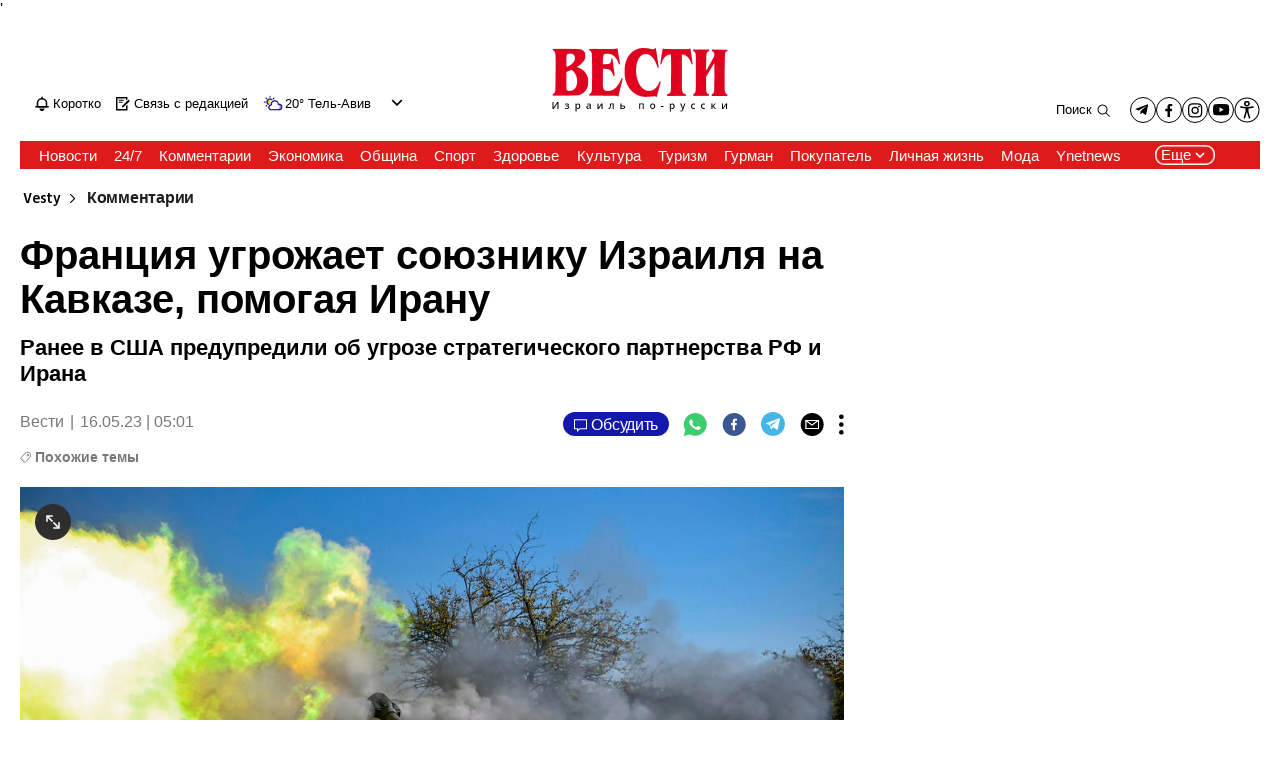

--- FILE ---
content_type: text/html; charset=utf-8
request_url: https://www.vesty.co.il/main/opinions/article/rygzrkehh
body_size: 23461
content:

<!DOCTYPE html>
<!--date generated - 2026-01-22T12:12:15.814576Z-->
<html lang='ru' >
<head>
    <meta charset="UTF-8">
    <meta http-equiv="Pragma" content="no-cache"/>
    <title>Франция угрожает союзнику Израиля на Кавказе, помогая Ирану</title>
        <meta name="description" content="Ранее в США предупредили об угрозе стратегического партнерства РФ и Ирана"/><meta property="vr:marketing content" content="0"/><link rel='canonical' href='https://www.vesty.co.il/main/opinions/article/rygzrkehh'>
        <meta itemprop="name" content="Франция угрожает союзнику Израиля на Кавказе, помогая Ирану">
        
        <meta itemprop="description" content="Ранее в США предупредили об угрозе стратегического партнерства РФ и Ирана">
                <meta property="og:type" content="article"/>
                <meta property="og:url" content="https://www.vesty.co.il/main/opinions/article/rygzrkehh"/>
                <meta property="og:title" content="Франция угрожает союзнику Израиля на Кавказе, помогая Ирану"/>
                <meta property="og:description" content="Ранее в США предупредили об угрозе стратегического партнерства РФ и Ирана"/>
                <meta property="og:image" content="https://ynet-pic1.yit.co.il/picserver5/crop_images/2020/12/03/B1RIlK5UoP/B1RIlK5UoP_0_219_2500_1407_0_large.jpg"/>
                <meta property="og:site_name" content="vesty"/>
                <meta property="article:published_time" content="2023-05-16T05:01:31.611625Z"/>
                <meta property="article:update_time" content="2023-05-16T05:01:31.611625Z"/>
                <meta property="og:IsPay" content="0"/>
                <meta property="article:content_tier" content="free"/>
            
                <meta name="twitter:card" content="summary_large_image"/>
                <meta name="twitter:url" content="https://www.vesty.co.il/main/opinions/article/rygzrkehh"/>
                <meta name="twitter:title" content="Франция угрожает союзнику Израиля на Кавказе, помогая Ирану"/>
                <meta name="twitter:description" content="Ранее в США предупредили об угрозе стратегического партнерства РФ и Ирана"/>
                <meta name="twitter:image" content="https://ynet-pic1.yit.co.il/picserver5/crop_images/2020/12/03/B1RIlK5UoP/B1RIlK5UoP_0_219_2500_1407_0_large.jpg"/>
                
            <meta property="vr:title" content='Франция угрожает союзнику Израиля на Кавказе, помогая Ирану'/>
            <meta property="vr:image_credit" content='Фото: AFP'/>
            <meta property="vr:published_time" content="2023-05-16T05:01:31.611625Z"/>
            <meta property="vr:image" content="https://ynet-pic1.yit.co.il/picserver5/crop_images/2020/12/03/B1RIlK5UoP/B1RIlK5UoP_0_219_2500_1407_0_large.jpg"/>
            <meta property="vr:author" content='Вести'/>
            <meta property="vr:category" content="Vopinions"/>
        <meta name="viewport" content="width=1240">
                <meta name="application-name" content="vesty"/>
            <meta property='channel-name' content='Vesty'/>
            
            <meta name='can-recommend' content="true" />
            <meta property="publishedPageId" content="68055">
            <meta property="sub-channel-ID" content="50/13176">
            <meta property="sub-channel-name" content="Vesty/Комментарии">
            <meta property="recommended content" content="false">
<link href="https://ynet-pic1.yit.co.il/Common/frontend/site/prod/vesty.96fff66335cdebe7f78123da9f1f9080.css" rel="stylesheet"/><script async src="https://securepubads.g.doubleclick.net/tag/js/gpt.js"></script><link rel="shortcut icon" type="image/x-icon" href="https://www.vesty.co.il/images/favicon/favicon_vesti.ico"/><script> window.articleId = "rygzrkehh"</script>
                <script>
                    dataLayer = [{ 
                         
                        
                'hostname': 'vesty.co.il',
                'pageName': '/main/opinions/article/rygzrkehh',
                'dcPath': '50.Vesti-13176.Vopinions',
                'contentPageType': 'Article',
                'userId': window.YitPaywall && YitPaywall.user && YitPaywall.user.props ? YitPaywall.user.props.userId : '',
                'user_type': window.YitPaywall && YitPaywall.user && YitPaywall.user.props ? (YitPaywall.user.props.user_type || '').toLowerCase() : 'guest',
                'piano_id': window.YitPaywall && YitPaywall.user && YitPaywall.user.props ? YitPaywall.user.props.piano_id : '',
                'display': window.matchMedia('(prefers-color-scheme: dark)').matches ? 'dark_mode' : 'light_mode',
                'channel_name': 'Vesty',
             
                        
                    'articleID': 'rygzrkehh',
                    'authorName': 'Вести',
                    'articleTags': '',
                    'datePublished': '2023-05-16 08:01:31',
                    'dateModified': '2023-05-16 08:01:31',
                    'sponsoredContent': 'No',
                    'wordCount': '443',
                    'editor': 'Max L',
                    'statistics_name': 'Vesti',
                    'channelName': 'Vesty',
                    'commentsCount': 0,
                    'videosCount': 0,
                    'article_class': 'regular',
                 
                         
                    }];
                </script>
                <script>
                    (function (w, d, s, l, i) {
                        w[l] = w[l] || [];
                        w[l].push({
                            'gtm.start': new Date().getTime(), 
                            event: 'gtm.js'
                        });
                        var f = d.getElementsByTagName(s)[0], j = d.createElement(s), dl = l != 'dataLayer' ? '&l=' + l : '';
                        j.async = true; 
                        j.src = 'https://www.googletagmanager.com/gtm.js?id=' + i + dl;
                        f.parentNode.insertBefore(j, f);
                    })(window, document, 'script', 'dataLayer', 'GTM-NB9MN6');
                </script>
            
            <script>
                function _isMobile() {
                    var isMobile = (/iphone|ipod|android|blackberry|fennec/).test
                    (navigator.userAgent.toLowerCase());
                    return isMobile;
                }

                var isMobile1 = _isMobile();
            </script>
        <script> window.defaultNativeVideoType = "flowplayer"</script>
               <script>
                var dcPath = "50.Vesti-13176.Vopinions"
                var dcTags = []
                var dcContentID = "rygzrkehh"
                var browsi_prebid_v3 = ""
                var show_inboard_v3 = ""
                var show_ynet_valuad = ""
                var show_blogs_ads = ""
              </script>
         <script type='text/javascript'>
                                                      var googletag = googletag || {};
                                                      googletag.cmd = googletag.cmd || [];
                                                      </script><script>
                          
                                              if (window.innerWidth >= 767) {
                                                {
                                                    var gen_ban = 'ads.300x250.1 ads.300x250.2 ads.300x250.3';
                                                    var general_banners_divs = gen_ban.split(' ');
                                                    var gen_ban_size = '300x250 300x250 300x250';
                                                    var general_banners_divs_sizes = gen_ban_size.split(' ');
                                                }
                                              } else if (window.innerWidth <= 767) {} 
                          
                          var page_800 = false;
                          var dcBgColor = 'fff';
                          var dcGeo = '1';
                          var ParentCategory = 'Vopinions';
                          var dcCG = 'article';
                          if (document.cookie.indexOf('dcGeoAB') != -1) dcGeo = '2';
                          var video = '0'
                          var dcSite = 'ynv';                                  
                          var dcLoadAds = 1;
                          var Dc_refresh_all = 14;
                          var Dc_refresh_jumbo = 14;
                          var Dc_refresh_ozen = 14;
                          var gptVer= '';
                          var gptCtv= '';
                          var new_gpt = '1';
                          var newMedia = 'True';
                          var browsi_on_gpt = 'False';
                          var browsi_prebid = 'False';
                          var show_truvid_mobile = 'True';
                          var show_truvid_desktop = 'True';
                          var adx_interstitial_mobile = 'False';
                          var amazon_header_bidding = 'False';
                          
                          
                      </script>
                     <script src=//totalmedia2.ynet.co.il/new_gpt/vesty/gpt_script_yns_ynv.js></script>
                      <script  src=//totalmedia2.ynet.co.il/gpt/ynv/ynv_templates.js></script>
                  
            <script type="application/ld+json">
                {
                  "@context": "http://schema.org",
                  "@type": "NewsArticle",
                  "mainEntityOfPage": {
                    "@type": "WebPage",
                    "@id": "https://www.vesty.co.il/main/opinions/article/rygzrkehh"
                  },
                  "headline": "Франция угрожает союзнику Израиля на Кавказе, помогая Ирану",
                  "image": [
    "https://ynet-pic1.yit.co.il/picserver5/crop_images/2020/12/03/B1RIlK5UoP/B1RIlK5UoP_0_219_2500_1407_0_large.jpg"
],
                  "datePublished": "2023-05-16T05:01:31.611625Z",
                  "dateModified": "2023-05-16T06:34:10.875911Z",
                  "author": {
                    "@type": "Person",
                    "name": "Вести"
                  },
                  "publisher": {
                    "@type": "Organization",
                    "name": "vesty",
                    "logo": {
                      "@type": "ImageObject",
                      "url": "https://www.vesty.co.il/Common/images/site_logos/vesty_logo.png"
                    }
                  },
                  "description": "Ранее в США предупредили об угрозе стратегического партнерства РФ и Ирана",
                  "wordCount": "443",
                  "commentCount": "0",
                  "genre": "50.Vesti-13176.Vopinions",
                  "isAccessibleForFree": "True",
                  "keywords": "",
                  "articleBody": "  По данным источников в Главном разведывательном управлении (ГУР) Украины, на которые ссылается авторитетное издание AZfront, Франция решила начать поставки летального оружия в Армению. Первая партия из 50 бронетранспортеров ожидается в ближайшее время. Эта информация дает повод для беспокойства в том числе и для Украины, и для Израиля.  Что касается Украины, спецслужбы которой пристально следят за ситуацией в зоне армяно-азербайджанского конфликта с середины 2022 года, то здесь  опасаются, что поставляемые в Армению оружие и военная техника будут исследоваться россиянами (на территории Армении находятся две военные базы РФ) для противодействия такой же технике, поставляемой Западом в Украину, и копирования технологий.  У Израиля опасения сходного свойства. Потому что интерес к поставкам западного оружия в Армению проявляет Иран, производители оружия в котором известны своим \"обратным проектированием\". Иными словами, образцы оружия из Франции, попав из Армении в Тегеран,  смогут там использоваться для модернизации и улучшения оружия собственного производства, которое поставляется ХАМАСу, Хизбалле и Исламскому джихаду.  Военный аналитик Рон Бен-Ишай уже давно предупреждал, что такая модернизация неизбежно произойдет благодаря российскому использованию иранской техники в Украине, что будет являть собой угрозу всем странам, которые в настоящее время противостоят иранскому режиму.  Опасения, что французские вооружения попадут к иранцам и россиянам, достаточно обоснованные. В последние недели целый ряд западных изданий отмечал, что Армения помогает РФ обходить санкции, в том числе поставками \"санкционных\" чипов и микросхем для военных целей. Также в СМИ публиковалась информация, что эта страна служит перевалочным узлом для иранского оружия, отправляемого в Россию. При этом напоминается, что, как и РФ, Армения получает беспилотники из Ирана и уже как минимум дважды использовала их в столкновениях с Азербайджаном. Поставки Францией оружия в Армению - не первое \"кавказское противостояние\" Баку и Иерусалима. В ноябре прошлого года сенат Франции принял резолюцию с призывом к санкциям против Азербайджана и эмбарго на покупку у него газа и нефти Европейским союзом. В ответ в декабре 30 министров и депутатов израильского парламента написали письмо в милли меджлис (парламент) Азербайджана с благодарностью за открытие посольства, отметив, что резолюция сената Франции \"играет на руку Ирану, стране, заинтересованной в ослаблении Азербайджана, который на сегодняшний день является примером страны с прогрессивным мусульманским населением, поддерживающей тесные связи с Израилем и западным миром\".  Азербайджан, поставляющий Израилю около 50% энергоресурсов, сегодня является, по словам главы МИД Эли Коэна, \"ключевым стратегическим партнером\" в противостоянии с Ираном. Напомним, что 15 мая координатор по стратегическим коммуникациям Совета национальной безопасности США Джон Кирби сказал, что военно-технологическое партнерство России и Ирана представляет угрозу как для Украины, так и для стран Ближнего Востока.  В Белом доме подчеркнули, что Россия предлагает Ирану беспрецедентный уровень военно-технологического сотрудничества, включая совместное  производство ракет и электронных систем. \"Партнерство между Россией и Ираном непосредственным образом способствует дестабилизирующей деятельности Ирана в Ближневосточном регионе\", - заявил координатор СНБ США.",
                  "video": []
                  
                }
            </script>
        
        <script type="application/ld+json">
            {
    "@context": "http://schema.org",
    "breadcrumb": {
        "itemListElement": [
            {
                "@type": "ListItem",
                "position": 1,
                "item": {
                    "@type": "WebSite",
                    "@id": "https://www.vesty.co.il/main",
                    "name": "Vesty | Новости Израиля | Vesty.co.il | Вести Израиль"
                }
            },
            {
                "@type": "ListItem",
                "position": 2,
                "item": {
                    "@type": "WebSite",
                    "@id": "https://www.vesty.co.il/main/opinions",
                    "name": "Новости Израиля | Vesty.co.il | Вести Израиль | Комментарии"
                }
            }
        ],
        "@type": "BreadcrumbList"
    },
    "description": "Ранее в США предупредили об угрозе стратегического партнерства РФ и Ирана",
    "@type": "WebPage",
    "url": "https://www.vesty.co.il/main/opinions/article/rygzrkehh",
    "name": "Франция угрожает союзнику Израиля на Кавказе, помогая Ирану"
}
        </script>
                <script type="application/ld+json">
                    {
    "@context": "http://schema.org",
    "@type": "Organization",
    "logo": "https://www.vesty.co.il/Common/images/site_logos/vesty_logo.png",
    "url": "https://www.vesty.co.il/home/0,7340,L-50,00.html",
    "name": "vesty",
    "sameAs": [
        "https://www.facebook.com/VestyIsrael/"
    ]
}
                </script><script>var video_ad_iu = "/6870/vesty/desktop/preroll.video";var video_ad_yncd = "rygzrkehh";var video_analytics_src = "ynet";var video_ad_description_url = "https://www.vesty.co.il/main/opinions/article/rygzrkehh";var video_ad_iu_mobile = "/6870/vesty/mobileweb_{device}/preroll.video";</script><script defer type="text/javascript" src="https://ynet-pic1.yit.co.il/Common/frontend/site/prod/vendors-widgets.517f9e40f1da85aafc4b.js"></script><script>var YITSiteWidgets=YITSiteWidgets||[];</script><script defer type="text/javascript" src="https://ynet-pic1.yit.co.il/Common/frontend/site/prod/widgets.c860bcc6c33d254d9084.js"></script>
                        <script src="https://cdn.flowplayer.com/releases/native/3/stable/flowplayer.min.js"></script>
         <link rel="stylesheet" href="https://cdn.flowplayer.com/releases/native/3/stable/style/flowplayer.css" />
          <script src="https://cdn.flowplayer.com/releases/native/3/stable/plugins/ads.min.js"></script>
         <script src="//cdn.flowplayer.com/releases/native/3/stable/plugins/cuepoints.min.js"></script>
         <script src="https://cdn.flowplayer.com/releases/native/3/stable/plugins/ga4.min.js"></script>
         <script src="https://cdn.flowplayer.com/releases/native/3/stable/plugins/keyboard.min.js"></script>
         <script src="https://cdn.flowplayer.com/releases/native/3/stable/plugins/share.min.js"></script>
         <script src="https://cdn.flowplayer.com/releases/native/3/stable/plugins/qsel.min.js"></script>
          <script src="https://cdn.flowplayer.com/releases/native/3/stable/plugins/asel.min.js"></script>
          <script src="https://cdn.flowplayer.com/releases/native/3/stable/plugins/hls.min.js"></script>
          <script src="https://cdn.flowplayer.com/releases/native/3/stable/plugins/float-on-scroll.min.js"></script>
		  <script>window.isGa4=1</script>
<script src="https://cdn.flowplayer.com/releases/native/3/stable/plugins/dash.min.js"></script>
                        <script type="text/javascript" src="https://imasdk.googleapis.com/js/sdkloader/ima3.js"></script>
                        <script src="https://cdn.flowplayer.com/releases/native/translations/flowplayer.lang.ru.js"></script> 
                    
<!--wcm pixel 1076 -->
 <style>body {overflow: unset;}</style>
<!--wcm pixel 541 -->
<script src="https://yastatic.net/pcode/adfox/loader.js" crossorigin="anonymous"></script>
<!--wcm pixel 9384 -->
<script type="text/javascript" src="https://ynet-pic1.yit.co.il/Common/Api/Scripts/jquery-3.6.3.min.js"></script>
<!--wcm pixel 11028 -->
<style>
    .flowplayer .fp-title {
        display: none !important;
    }
</style>
<!--wcm pixel 6743 -->
<script async="true" src="https://tags.dxmdp.com/tags/1ff70d9b-ba5c-4c4b-9759-4bd97f511c8d/dmp-provider.js" type="text/javascript"></script>
<!--wcm pixel 9803 -->
<script>
(function () {
	const el = document.createElement("script");
	el.src = "https://mrb.upapi.net/code?w=5732901039636480&uponit=true";
	el.async = true;
	document.head.append(el);
})();
</script>
<!--wcm pixel 9724 -->
<link rel="shortcut icon" type="image/x-icon" href="/images/favicon/favicon_vesti.ico"/>

<!--wcm pixel 9963 -->
<script> window.analyticsCode = ["G-HBGSDK9P6D"] </script>
<!--wcm pixel 10128 -->
<script> window.fpToken = "eyJraWQiOiJ6eDhFcHlSQUNzVTkiLCJ0eXAiOiJKV1QiLCJhbGciOiJFUzI1NiJ9.eyJjIjoie1wiYWNsXCI6NixcImlkXCI6XCJ6eDhFcHlSQUNzVTlcIixcImRvbWFpblwiOltcInZlc3R5LmNvLmlsXCJdfSIsImlzcyI6IkZsb3dwbGF5ZXIifQ.n06CdzELMbc5sc82v5tGNM0BySe19zN_rjeveYyaKnKff3_RhHQ7YZ05nh1B2Z86hZxoOnd7Bl75TCBnyn5ysQ"</script>
<!--wcm pixel 10143 -->
<script>
    window.WCM_POPULARITY_LINK = "https://stats.ynet.co.il/popularity/popularity.php"
</script>

<!--wcm pixel 9684 -->
<meta property="fb:app_id" content="206136563190788"/>

<!--wcm pixel 12984 -->
<script>
  window.dataLayer = window.dataLayer || [];
  function gtag(){dataLayer.push(arguments);}
</script>
<script> window.siteID = "vesty"</script>
</head>
<body  >

<!--wcm pixel 8282 -->
<script type=""text/javascript"">
  window._taboola = window._taboola || [];
   if (window.dcPath != "50.Vesti-1.Home" && window.dcCG != "article") {
      _taboola.push({category:'auto'});
   } else if (window.dcCG == "article") {
      _taboola.push({article:'auto'});
   } else {
      _taboola.push({homepage:'auto'});
   }

  !function (e, f, u, i) {
    if (!document.getElementById(i)){
      e.async = 1;
      e.src = u;
      e.id = i;
      f.parentNode.insertBefore(e, f);
    }
  }(document.createElement('script'),
  document.getElementsByTagName('script')[0],
  '//cdn.taboola.com/libtrc/ynet-vesty/loader.js',
  'tb_loader_script');
  if(window.performance && typeof window.performance.mark == 'function')
    {window.performance.mark('tbl_ic');}
</script>
            <noscript><iframe src="https://www.googletagmanager.com/ns.html?id=GTM-NB9MN6"
            height="0" width="0" style="display:none;visibility:hidden"></iframe></noscript>
        
            <script>
                !function (t, e) {
                    "use strict";
                    var i = "classList", n = function (t, i) {
                        var n = i || {};
                        this.trigger = t, this.rate = n.rate || 500, this.el = e.getElementsByClassName("iframe-lightbox")[0] || "", this.body = this.el ? this.el.getElementsByClassName("body")[0] : "", this.content = this.el ? this.el.getElementsByClassName("content")[0] : "", this.href = t.dataset.src || "", this.paddingBottom = t.dataset.paddingBottom || "", this.onOpened = n.onOpened, this.onIframeLoaded = n.onIframeLoaded, this.onLoaded = n.onLoaded, this.onCreated = n.onCreated, this.onClosed = n.onClosed, this.init()
                    };
                    n.prototype.init = function () {
                        var t = this;
                        this.el || this.create();
                        var e = function (t, e) {
                            var i, n, o, s;
                            return function () {
                                o = this, n = [].slice.call(arguments, 0), s = new Date;
                                var a = function () {
                                    var d = new Date - s;
                                    d < e ? i = setTimeout(a, e - d) : (i = null, t.apply(o, n))
                                };
                                i || (i = setTimeout(a, e))
                            }
                        }(function (e) {
                            e.preventDefault(), t.open()
                        }, this.rate);
                        this.trigger.addEventListener("click", e)
                    }, n.prototype.create = function () {
                        var t = this, n = e.createElement("div");
                        this.el = e.createElement("div"), this.content = e.createElement("div"), this.body = e.createElement("div"), this.el[i].add("iframe-lightbox"), n[i].add("backdrop"), this.content[i].add("content"), this.body[i].add("body"), this.el.appendChild(n), this.content.appendChild(this.body), this.contentHolder = e.createElement("div"), this.contentHolder[i].add("content-holder"), this.contentHolder.appendChild(this.content), this.el.appendChild(this.contentHolder), e.body.appendChild(this.el), n.addEventListener("click", function () {
                            t.close()
                        });
                        var o = function () {
                            t.isOpen() || (t.el[i].remove("is-showing"), t.body.innerHTML = "")
                        };
                        this.el.addEventListener("transitionend", o, !1), this.el.addEventListener("webkitTransitionEnd", o, !1), this.el.addEventListener("mozTransitionEnd", o, !1), this.el.addEventListener("msTransitionEnd", o, !1), this.callCallback(this.onCreated, this)
                    }, n.prototype.loadIframe = function () {
                        var t = this;
                        this.iframeId = "iframe-lightbox" + Date.now(), this.body.innerHTML = '<iframe src="' + this.href + '" name="' + this.iframeId + '" id="' + this.iframeId + '" onload="this.style.opacity=1;" style="opacity:0;border:none;" scrolling="no" webkitallowfullscreen="true" mozallowfullscreen="true" allowfullscreen="true" height="166" frameborder="no"></iframe>', function (n, o) {
                            e.getElementById(n).onload = function () {
                                this.style.opacity = 1, o[i].add("is-loaded"), t.callCallback(t.onIframeLoaded, t), t.callCallback(t.onLoaded, t)
                            }
                        }(this.iframeId, this.body)
                    }, n.prototype.open = function () {
                        this.loadIframe(), this.paddingBottom ? this.content.style.paddingBottom = this.paddingBottom : this.content.removeAttribute("style"), this.el[i].add("is-showing"), this.el[i].add("is-opened"), this.callCallback(this.onOpened, this)
                    }, n.prototype.close = function () {
                        this.el[i].remove("is-opened"), this.body[i].remove("is-loaded"), this.callCallback(this.onClosed, this)
                    }, n.prototype.isOpen = function () {
                        return this.el[i].contains("is-opened")
                    }, n.prototype.callCallback = function (t, e) {
                        "function" == typeof t && t.bind(this)(e)
                    }, t.IframeLightbox = n
                }("undefined" != typeof window ? window : this, document);
            </script>
        '
                                  <div id="blanket"></div>
                                  <style>
                                      #blanket {
                                             position: fixed;
                                             top: 0;
                                             left: 0;
                                             bottom: 0;
                                             right: 0;
                                             z-index: 9999;
                                             background-color:white;
                        
                                      }
                                  </style>
                                  <script>
                                  if (window.dcCG != 'main') {
                                      document.getElementsByTagName('body')[0].style.setProperty(
                                              'overflow',
                                              '',
                                              'important'
                                  );
                                  try {
                                      var myVar = setInterval(myTimer, 200);
                                      //15 = 3 sec
                                      var counter_ = 0;
                                      var maavaron_exist = false;
                                      function myTimer() {
                                          counter_++;
                                          if(!maavaron_exist && document.getElementById("ads.interstitial")){
                                              document.getElementById("ads.interstitial").addEventListener("click", function(){
                                                  maavaron_exist = true;
                                                  myStopFunction();
                                              });
                                          }
                                          if(document.getElementById('ads.interstitial')) {
                                                  if(document.getElementById('ads.interstitial').style.height.length > 0 &&
                                                      parseInt(document.getElementById('ads.interstitial').style.height) > 0) {
                                                      myStopFunction();
                                                      return false;
                                                  }
                                          }
                                          if(counter_ == 15) {myStopFunction();}
                                          return false;
                                      }
                                      function myStopFunction() {
                                        document.getElementById('blanket').style.display = 'none';
                                        document.getElementsByTagName('body')[0].style.setProperty(
                                              'overflow',
                                              '',
                                              'important'
                                        );
                                        clearInterval(myVar);
                                      }
                                  } catch (e) {
                                      document.getElementById('blanket').style.display = 'none';
                                      document.getElementsByTagName('body')[0].style.setProperty(
                                          'overflow',
                                          '',
                                          'important'
                                      );
                                    }
                                  }
                                  </script> 
               <div id='maavaron_overlay' style='top:0;left:0;position:fixed;width:100%;height:100%;display:none;
               background:white;z-index:99999;'></div>
               <div id='ads.interstitial' style='display:none;'>
               </div>
                        <div id=ads.skyscraper style='position:fixed;top:0;right:0;'>
                        <script type='text/javascript'>
                            if (navigator.appName != "Microsoft Internet Explorer") {
                                if (document.getElementById('ads.skyscraper')) {
                                    document.getElementById('ads.skyscraper').style.position = "fixed";
                                }
                            }
                        </script>
                        </div>
                    
                                <div id=ads.skyscraper.left style='position:fixed;top:0;left:0;'>
                                            <script type='text/javascript'>
                                                if (navigator.appName != "Microsoft Internet Explorer") {
                                                    if (document.getElementById('ads.skyscraper.left')) {
                                                        document.getElementById('ads.skyscraper.left').style.position = "fixed";
                                                    }
                                                }
                                            </script>
                                </div>
                                <div id="ads.biglivebox"></div><div id=ads.banner style='position:fixed;bottom:0;'>                            
             <script type="text/javascript"> 

             window.closeBigAd = false;
             if(window.innerWidth <= '768') {                                     
                 function waitForElement(elementPath, callBack){
                           window.setTimeout(function(){
                             if($(elementPath).length){
                               callBack(elementPath, $(elementPath));
                             }else{
                               waitForElement(elementPath, callBack);
                             }
                           },500)
                     }       
                 if(document.cookie.indexOf('cookieconsent_status') === -1 && 
                     window.cookieconsent != undefined) {
                     document.getElementById("ads.banner").classList.add(
                     'remove_sticky');
                     $(window).scroll(function() {
                         if(window.closeBigAd){
                             return false;
                         } 
                         if ($( ".cc-grower" ).length > 0) {                      



                         var top_of_element = $(".cc-grower").offset().top;
                         var bottom_of_element = $(".cc-grower").offset().top + $(
                         ".cc-grower").outerHeight();
                         var bottom_of_screen = $(window).scrollTop() + $(
                         window).height();
                         var top_of_screen = $(window).scrollTop();
                         if ((bottom_of_screen > top_of_element) && (
                         top_of_screen < 
                         bottom_of_element) && document.cookie.indexOf(
                         'cookieconsent_status') === -1) {
                          document.getElementById("ads.banner").classList.add(
                          'remove_sticky');
                         } else {
                            document.getElementById("ads.banner").classList.remove(
                            'remove_sticky');
                         }
                        }
                     })
                     waitForElement("#Biglivebox_Close_button",function(){
                         $('#Biglivebox_Close_button').click(function(){
                             window.closeBigAd = true;
                            document.getElementById("ads.banner").classList.remove(
                            'remove_sticky');     
                         })
                     })
                   }                            
                 
              }
              </script>                              
        </div><div id="site_container" class=""><div><div class="hContainer vesty grid1280_2 isLtr article articleContainer"><script>window.dateFormat="dmy", window.timezone="Asia/Jerusalem", window.languageCode ="ru-RU"</script><script>
window.currentPlayingYoutubePlayer = window.currentPlayingYoutubePlayer || null;
window.YoutubeAPIControlller  = {
        _queue: [],
        _isLoaded: false,

        load: function (component) {
            // if the API is loaded just create the player
            if (this._isLoaded) {
                component.createPlayer()
            } else {
                this._queue.push(component)
            }
        },

        loadAPI: function () {
            // load the api
            var tag = document.createElement('script');
            tag.src = "https://www.youtube.com/iframe_api";
            var firstScriptTag = document.getElementsByTagName('script')[0];
            firstScriptTag.parentNode.insertBefore(tag, firstScriptTag);

            var that = this;
            window.onYouTubeIframeAPIReady = function() {
                that._isLoaded = true
                for (let i = that._queue.length; i--;) {
                    that._queue[i].createPlayer()
                }
                that._queue = []
            }
        },
    }
    setTimeout(function(){window.YoutubeAPIControlller.loadAPI()}, 1000);
</script><span><span id="BJ007OmN91L11e"></span><script>window.YITSiteWidgets.push(['BJ007OmN91L11e','SiteLinkLightBoxInjector',{}]);</script></span><span><span id="SJFX0074q1L11e"></span><script>window.YITSiteWidgets.push(['SJFX0074q1L11e','SiteAnalyticsInjector',{"analyticsObject":{"dc_path":"","page_title":"Франция угрожает союзнику Израиля на Кавказе, помогая Ирану","cid":"","yid":"","page_type":"article","ad_blocker":false,"channel_name":"Vesty","user_status":0,"article_id":"rygzrkehh","author_name":"Вести","editor_name":"","date_modified":"2023-05-16T05:01:31.611Z","date_published":"2023-05-16T05:01:31.611Z","videos_count":0,"sponsored_content":false,"word_count":443,"article_tags":[],"comments_count":0},"mainClassName":"hContainer vesty grid1280_2 isLtr article articleContainer"}]);</script></span><div style="width:1240px;direction:ltr;margin:0 auto" class="RelativeElementsContainer site_page_root"><div class="layoutContainer" style="position:relative;min-height:0;padding-bottom:0;width:1240px;margin:0 auto;box-sizing:border-box"><div tabindex="0" class="layoutItem top-ad" style="position:relative;top:0;left:0;margin-bottom:20px"><span class="no-print"><div style="height:100%"><div id="ads.top"></div></div></span></div></div><div class="layoutContainer" style="position:relative;min-height:2173px;padding-bottom:193px;width:1240px;margin:0 auto;box-sizing:border-box"><div tabindex="0" class="layoutItem ynetnews-header" style="position:absolute;top:0;left:0;height:133px;width:1240px"><div style="height:100%"><span><span id="HJ9Xu74qyU11e"><div class="YnetnewsHeader basic" id="YnetHeader"><div class="headerTop"><div class="leftSideLinks"><a id="H1iQu7E91LZg" href="https://www.vesty.co.il/main/category/13148" target="_top"><span class="headerIcon flash" id="flashBell"></span> <span class="flashText">Updates</span></a><a id="r1n7d7Nq1Ubl" href="/cdn-cgi/l/email-protection#a7c3c8c6d5c6c3c8cae7d1c2d4d3de89c4c889cecb" target="_blank"><span class="headerIcon redMail"></span> <span class="redMailText">Red Mail</span></a><div class="WeatherViewInHeader" id="main_header_weather"><div class="weatherimage"><a href="https://www.vesty.co.il/weather/tel-aviv-yafo"><img src="https://www.ynetnews.com/Cnt/Images/Weather/1560.png" aria-hidden="true"/></a></div><div class="weathertempsdiv"><a href="https://www.vesty.co.il/weather/tel-aviv-yafo" class="weatherLink"><span class="weathertemps">20°</span></a></div><div id="headerWeatherSelect" class="headerWeatherSelect"><a href="https://www.vesty.co.il/weather/tel-aviv-yafo" class="selectedCity">Tel Aviv-Jaffa</a><div class="menuToggler toOpen"></div></div></div></div><div class="logo"><a aria-label="" id="S1aXdQ49yIbg" href="https://www.vesty.co.il/main" target="_top"><img alt="" title="" aria-hidden="true" aria-label="Page Logo" src="https://ynet-pic1.yit.co.il/picserver5/wcm_upload/2023/01/10/Sy811PC5qj/____.png"/></a></div><div class="followUsLinks"><div class="searchArea"><button class="searchBtn">Search</button></div><div class="mediaLinks"><a href="https://t.me/vestyisrael" class="mediaIcon linkToTelegram" target="_blank"></a><a href="https://www.facebook.com/VestyIsrael/" class="mediaIcon linkToFb" target="_blank"></a><a href="https://www.instagram.com/vestyisrael/" class="mediaIcon linkToInst" target="_blank"></a><a href="https://www.youtube.com/@VestyIsrael" class="mediaIcon linkToYtube" target="_blank"></a><div id="mainAccessibilityButton"><a id="INDmenu-btn" title="אתר נגיש" accessKey="m" aria-labelledby="INDbtnTooltip" role="button"><span class="icon"></span></a></div></div></div></div><div class="BottomHeaderArea" id="BottomHeaderArea"><div class="mainNav" role="navigation" aria-label="Main Menu" style="background-color:#de1a1a"><div class="navList"><div><a style="color:#ffffff;--menu-item-color:#ffffff" id="SkAmOmE9JUZe" href="https://www.vesty.co.il/main/news" target="_top"><span> Новости</span></a></div><div><a style="color:#ffffff;--menu-item-color:#ffffff" id="BJJNdX451I11x" href="https://www.vesty.co.il/main/category/54293" target="_top"><span>24/7</span></a></div><div><a style="color:#ffffff;--menu-item-color:#ffffff" id="Bkg4007V91Lbg" href="https://www.vesty.co.il/main/opinions" target="_top"><span> Комментарии</span></a></div><div><a style="color:#ffffff;--menu-item-color:#ffffff" id="HJ11N00XE5kLZg" href="https://www.vesty.co.il/main/category/13160" target="_top"><span> Экономика</span></a></div><div><a style="color:#ffffff;--menu-item-color:#ffffff" id="S1z4uXNckI11l" href="https://www.vesty.co.il/main/community" target="_top"><span> Община</span></a></div><div><a style="color:#ffffff;--menu-item-color:#ffffff" id="r174007E9JLWl" href="https://www.vesty.co.il/main/sports" target="_top"><span> Спорт</span></a></div><div><a style="color:#ffffff;--menu-item-color:#ffffff" id="HyVNdXEqJIZl" href="https://www.vesty.co.il/main/category/13155" target="_top"><span> Здоровье</span></a></div><div><a style="color:#ffffff;--menu-item-color:#ffffff" id="HyBVOXNqk8Ze" href="https://www.vesty.co.il/main/category/13168" target="_top"><span> Культура</span></a></div><div><a style="color:#ffffff;--menu-item-color:#ffffff" id="ryUN00QVqyL11g" href="https://www.vesty.co.il/main/tourism" target="_top"><span> Туризм</span></a></div><div><a style="color:#ffffff;--menu-item-color:#ffffff" id="S1vV00QVc1LWe" href="https://www.vesty.co.il/main/food" target="_top"><span> Гурман</span></a></div><div><a style="color:#ffffff;--menu-item-color:#ffffff" id="rJd4um4qkLWg" href="https://www.vesty.co.il/main/category/13175" target="_top"><span> Покупатель</span></a></div><div><a style="color:#ffffff;--menu-item-color:#ffffff" id="H1tEOQNckLbx" href="https://www.vesty.co.il/main/category/13178" target="_top"><span> Личная жизнь</span></a></div><div><a style="color:#ffffff;--menu-item-color:#ffffff" id="Hy54uQ45JIZg" href="https://www.vesty.co.il/main/category/13180" target="_top"><span> Мода</span></a></div><div><a style="color:#ffffff;--menu-item-color:#ffffff" id="Hkj4uQV5k811g" href="https://bit.ly/3oO99Bg" target="_top"><span>Ynetnews</span></a></div></div><div id="wcm_MenuDisplay"><span class="moreBtn" id="wcm_MenuDisplay_moreBtn">More<span class="moreIcon toOpen"></span></span></div></div><div class="popUpmenu closed" role="sub-navigation" aria-label="Sub Menu"><div class="main_search_elements" id="mainSrchElements"><a href="javascript:void(0);" id="MsBtn" class="en" role="button"></a><div id="main_search_bg"><div id="mainSrchBoxInput"><input type="text" alt="חיפוש" class="mainSrchclass" id="mainSrchBox" aria-label="חיפוש" value="" placeholder="Search" style="background:#fff"/></div></div></div><div class="linksGroups"><div class="group"><div class="groupTitle">Рубрики и разделы</div><ul class="groupList"><li><a style="color:#000000" id="Hy24Om451LZx" href="https://www.vesty.co.il/main/news" target="_top"><span> Новости</span></a></li><li><a style="color:#000000" id="rk6VuXE9yL11e" href="https://www.vesty.co.il/main/category/54293" target="_top"><span>24/7</span></a></li><li><a style="color:#000000" id="rJCVuQV9JLZl" href="https://www.vesty.co.il/main/opinions" target="_top"><span> Комментарии</span></a></li><li><a style="color:#000000" id="ryJHuXN9kLZl" href="https://www.vesty.co.il/main/category/13160" target="_top"><span> Экономика</span></a></li><li><a style="color:#000000" id="Hylru7VcyIbe" href="https://www.vesty.co.il/main/community" target="_top"><span> Община</span></a></li><li><a style="color:#000000" id="B1Zrdm4cJI11x" href="https://www.vesty.co.il/main/sports" target="_top"><span> Спорт</span></a></li><li><a style="color:#000000" id="SyMruQ4qyIbl" href="https://www.vesty.co.il/main/category/13155" target="_top"><span> Здоровье</span></a></li><li><a style="color:#000000" id="ryXBu7V5kU11g" href="https://www.vesty.co.il/main/category/13168" target="_top"><span> Культура</span></a></li><li><a style="color:#000000" id="r1EHuXE9JUWx" href="https://www.vesty.co.il/main/tourism" target="_top"><span> Туризм</span></a></li><li><a style="color:#000000" id="BkrBuQE5y811x" href="https://www.vesty.co.il/main/food" target="_top"><span> Гурман</span></a></li><li><a style="color:#000000" id="r1UBOQ4cJL11l" href="https://www.vesty.co.il/main/category/13175" target="_top"><span> Покупатель</span></a></li><li><a style="color:#000000" id="S1wSdQVqJIWe" href="https://www.vesty.co.il/main/category/13178" target="_top"><span> Личная жизнь</span></a></li><li><a style="color:#000000" id="rkOr007Nc1U11g" href="https://www.vesty.co.il/main/category/13180" target="_top"><span> Мода</span></a></li><li><a style="color:#000000" id="rkFru745J8Wx" href="https://www.vesty.co.il/main/category/41312" target="_top"><span> 60+</span></a></li><li><a style="color:#000000" id="SkcBdXN5JIWx" href="https://www.vesty.co.il/weather" target="_top"><span> Погода</span></a></li></ul></div><div class="group"><div class="groupTitle">Дополнительно               </div><ul class="groupList"><li><a style="color:#000000" id="S1oSOm4ck811g" href="https://www.ynet.co.il/home/0,7340,L-8,00.html" target="_top"><span>Ynet</span></a></li><li><a style="color:#000000" id="SkhHu7E91UZg" href="https://www.ynetnews.com/category/3083" target="_top"><span>Ynetnews (англ. яз.)</span></a></li><li><a style="color:#000000" id="SkaBOmN5J8We" href="https://www.vesty.co.il/main/category/57212" target="_top"><span> Рекламные спецпроекты </span></a></li></ul></div><div class="group"><div class="groupTitle">Контакты</div><ul class="groupList"><li><a style="color:#000000" id="HJRrumEq1811l" href="/cdn-cgi/l/email-protection#cfaba0aebdaeaba0a28fb9aabcbbb6e1aca0e1a6a3" target="_top"><span>Связь с редакцией</span></a></li><li><a style="color:#000000" id="r11LdmV9yLWl" href="https://www.vesty.co.il/main/article/bkozlj5sj" target="_top"><span>Рекламный отдел</span></a></li><li><a style="color:#000000" id="HyxUOmNqkIbe" href="https://www.vesty.co.il/main/article/h1m6aj6zp" target="_top"><span>Политика конфиденциальности</span></a></li><li><a style="color:#000000" id="Hy11800QNcJU11x" href="https://www.vesty.co.il/articles/0,7340,L-4867560,00.html" target="_top"><span>Условия использования</span></a></li></ul></div></div></div></div></div></span><script data-cfasync="false" src="/cdn-cgi/scripts/5c5dd728/cloudflare-static/email-decode.min.js"></script><script>window.YITSiteWidgets.push(['HJ9Xu74qyU11e','SiteYnetNewsHeaderComponenta',{"mainNavItems":[{"title":" Новости","link":"https://www.vesty.co.il/main/news","linkTarget":{"lightBoxBgColor":"#000000","lightBoxOpacity":70,"lightBoxWidth":803,"lightBoxHeight":700,"linkOpenType":"same"},"color":"#ffffff","isSelected":false},{"title":"24/7","link":"https://www.vesty.co.il/main/category/54293","linkTarget":{"lightBoxBgColor":"#000000","lightBoxOpacity":70,"lightBoxWidth":803,"lightBoxHeight":700,"linkOpenType":"same"},"color":"#ffffff","isSelected":false},{"title":" Комментарии","link":"https://www.vesty.co.il/main/opinions","linkTarget":{"lightBoxBgColor":"#000000","lightBoxOpacity":70,"lightBoxWidth":803,"lightBoxHeight":700,"linkOpenType":"same"},"color":"#ffffff","isSelected":false},{"title":" Экономика","link":"https://www.vesty.co.il/main/category/13160","linkTarget":{"lightBoxBgColor":"#000000","lightBoxOpacity":70,"lightBoxWidth":803,"lightBoxHeight":700,"linkOpenType":"same"},"color":"#ffffff","isSelected":false},{"title":" Община","link":"https://www.vesty.co.il/main/community","linkTarget":{"lightBoxBgColor":"#000000","lightBoxOpacity":70,"lightBoxWidth":803,"lightBoxHeight":700,"linkOpenType":"same"},"color":"#ffffff","isSelected":false},{"title":" Спорт","link":"https://www.vesty.co.il/main/sports","linkTarget":{"lightBoxBgColor":"#000000","lightBoxOpacity":70,"lightBoxWidth":803,"lightBoxHeight":700,"linkOpenType":"same"},"color":"#ffffff","isSelected":false},{"title":" Здоровье","link":"https://www.vesty.co.il/main/category/13155","linkTarget":{"lightBoxBgColor":"#000000","lightBoxOpacity":70,"lightBoxWidth":803,"lightBoxHeight":700,"linkOpenType":"same"},"color":"#ffffff","isSelected":false},{"title":" Культура","link":"https://www.vesty.co.il/main/category/13168","linkTarget":{"lightBoxBgColor":"#000000","lightBoxOpacity":70,"lightBoxWidth":803,"lightBoxHeight":700,"linkOpenType":"same"},"color":"#ffffff","isSelected":false},{"title":" Туризм","link":"https://www.vesty.co.il/main/tourism","linkTarget":{"lightBoxBgColor":"#000000","lightBoxOpacity":70,"lightBoxWidth":803,"lightBoxHeight":700,"linkOpenType":"same"},"color":"#ffffff","isSelected":false},{"title":" Гурман","link":"https://www.vesty.co.il/main/food","linkTarget":{"lightBoxBgColor":"#000000","lightBoxOpacity":70,"lightBoxWidth":803,"lightBoxHeight":700,"linkOpenType":"same"},"color":"#ffffff","isSelected":false},{"title":" Покупатель","link":"https://www.vesty.co.il/main/category/13175","linkTarget":{"lightBoxBgColor":"#000000","lightBoxOpacity":70,"lightBoxWidth":803,"lightBoxHeight":700,"linkOpenType":"same"},"color":"#ffffff","isSelected":false},{"title":" Личная жизнь","link":"https://www.vesty.co.il/main/category/13178","linkTarget":{"lightBoxBgColor":"#000000","lightBoxOpacity":70,"lightBoxWidth":803,"lightBoxHeight":700,"linkOpenType":"same"},"color":"#ffffff","isSelected":false},{"title":" Мода","link":"https://www.vesty.co.il/main/category/13180","linkTarget":{"lightBoxBgColor":"#000000","lightBoxOpacity":70,"lightBoxWidth":803,"lightBoxHeight":700,"linkOpenType":"same"},"color":"#ffffff","isSelected":false},{"title":"Ynetnews","link":"https://bit.ly/3oO99Bg","linkTarget":{"lightBoxBgColor":"#000000","lightBoxOpacity":70,"lightBoxWidth":803,"lightBoxHeight":700,"linkOpenType":"same"},"color":"#ffffff","isSelected":false}],"displayType":"basic","tabBgColor":"#de1a1a","groupsWithItems":[{"groupId":"ByOZXT2es","groupName":"Рубрики и разделы","items":[{"title":" Новости","link":"https://www.vesty.co.il/main/news","linkTarget":{"lightBoxBgColor":"#000000","lightBoxOpacity":70,"lightBoxWidth":803,"lightBoxHeight":700,"linkOpenType":"same"},"color":"#000000"},{"title":"24/7","link":"https://www.vesty.co.il/main/category/54293","linkTarget":{"lightBoxBgColor":"#000000","lightBoxOpacity":70,"lightBoxWidth":803,"lightBoxHeight":700,"linkOpenType":"same"},"color":"#000000"},{"title":" Комментарии","link":"https://www.vesty.co.il/main/opinions","linkTarget":{"lightBoxBgColor":"#000000","lightBoxOpacity":70,"lightBoxWidth":803,"lightBoxHeight":700,"linkOpenType":"same"},"color":"#000000"},{"title":" Экономика","link":"https://www.vesty.co.il/main/category/13160","linkTarget":{"lightBoxBgColor":"#000000","lightBoxOpacity":70,"lightBoxWidth":803,"lightBoxHeight":700,"linkOpenType":"same"},"color":"#000000"},{"title":" Община","link":"https://www.vesty.co.il/main/community","linkTarget":{"lightBoxBgColor":"#000000","lightBoxOpacity":70,"lightBoxWidth":803,"lightBoxHeight":700,"linkOpenType":"same"},"color":"#000000"},{"title":" Спорт","link":"https://www.vesty.co.il/main/sports","linkTarget":{"lightBoxBgColor":"#000000","lightBoxOpacity":70,"lightBoxWidth":803,"lightBoxHeight":700,"linkOpenType":"same"},"color":"#000000"},{"title":" Здоровье","link":"https://www.vesty.co.il/main/category/13155","linkTarget":{"lightBoxBgColor":"#000000","lightBoxOpacity":70,"lightBoxWidth":803,"lightBoxHeight":700,"linkOpenType":"same"},"color":"#000000"},{"title":" Культура","link":"https://www.vesty.co.il/main/category/13168","linkTarget":{"lightBoxBgColor":"#000000","lightBoxOpacity":70,"lightBoxWidth":803,"lightBoxHeight":700,"linkOpenType":"same"},"color":"#000000"},{"title":" Туризм","link":"https://www.vesty.co.il/main/tourism","linkTarget":{"lightBoxBgColor":"#000000","lightBoxOpacity":70,"lightBoxWidth":803,"lightBoxHeight":700,"linkOpenType":"same"},"color":"#000000"},{"title":" Гурман","link":"https://www.vesty.co.il/main/food","linkTarget":{"lightBoxBgColor":"#000000","lightBoxOpacity":70,"lightBoxWidth":803,"lightBoxHeight":700,"linkOpenType":"same"},"color":"#000000"},{"title":" Покупатель","link":"https://www.vesty.co.il/main/category/13175","linkTarget":{"lightBoxBgColor":"#000000","lightBoxOpacity":70,"lightBoxWidth":803,"lightBoxHeight":700,"linkOpenType":"same"},"color":"#000000"},{"title":" Личная жизнь","link":"https://www.vesty.co.il/main/category/13178","linkTarget":{"lightBoxBgColor":"#000000","lightBoxOpacity":70,"lightBoxWidth":803,"lightBoxHeight":700,"linkOpenType":"same"},"color":"#000000"},{"title":" Мода","link":"https://www.vesty.co.il/main/category/13180","linkTarget":{"lightBoxBgColor":"#000000","lightBoxOpacity":70,"lightBoxWidth":803,"lightBoxHeight":700,"linkOpenType":"same"},"color":"#000000"},{"title":" 60+","link":"https://www.vesty.co.il/main/category/41312","linkTarget":{"lightBoxBgColor":"#000000","lightBoxOpacity":70,"lightBoxWidth":803,"lightBoxHeight":700,"linkOpenType":"same"},"color":"#000000"},{"title":" Погода","link":"https://www.vesty.co.il/weather","linkTarget":{"lightBoxBgColor":"#000000","lightBoxOpacity":70,"lightBoxWidth":803,"lightBoxHeight":700,"linkOpenType":"same"},"color":"#000000"}]},{"groupId":"r1WMQahej","groupName":"Дополнительно               ","items":[{"title":"Ynet","link":"https://www.ynet.co.il/home/0,7340,L-8,00.html","linkTarget":{"lightBoxBgColor":"#000000","lightBoxOpacity":70,"lightBoxWidth":803,"lightBoxHeight":700,"linkOpenType":"same"},"color":"#000000"},{"title":"Ynetnews (англ. яз.)","link":"https://www.ynetnews.com/category/3083","linkTarget":{"lightBoxBgColor":"#000000","lightBoxOpacity":70,"lightBoxWidth":803,"lightBoxHeight":700,"linkOpenType":"same"},"color":"#000000"},{"title":" Рекламные спецпроекты ","link":"https://www.vesty.co.il/main/category/57212","linkTarget":{"lightBoxBgColor":"#000000","lightBoxOpacity":70,"lightBoxWidth":803,"lightBoxHeight":700,"linkOpenType":"same"},"color":"#000000"}]},{"groupId":"Bk8h3kU3gj","groupName":"Контакты","items":[{"title":"Связь с редакцией","link":"mailto:doaradom@vesty.co.il","linkTarget":{"lightBoxBgColor":"#000000","lightBoxOpacity":70,"lightBoxWidth":803,"lightBoxHeight":700,"linkOpenType":"same"},"color":"#000000"},{"title":"Рекламный отдел","link":"https://www.vesty.co.il/main/article/bkozlj5sj","linkTarget":{"lightBoxBgColor":"#000000","lightBoxOpacity":70,"lightBoxWidth":803,"lightBoxHeight":700,"linkOpenType":"same"},"color":"#000000"},{"title":"Политика конфиденциальности","link":"https://www.vesty.co.il/main/article/h1m6aj6zp","linkTarget":{"lightBoxBgColor":"#000000","lightBoxOpacity":70,"lightBoxWidth":803,"lightBoxHeight":700,"linkOpenType":"same"},"color":"#000000"},{"title":"Условия использования","link":"https://www.vesty.co.il/articles/0,7340,L-4867560,00.html","linkTarget":{"lightBoxBgColor":"#000000","lightBoxOpacity":70,"lightBoxWidth":803,"lightBoxHeight":700,"linkOpenType":"same"},"color":"#000000"}]}],"flashPageLink":"https://www.vesty.co.il/main/category/13148","flashLinkTarget":{"lightBoxBgColor":"#000000","lightBoxOpacity":70,"lightBoxWidth":803,"lightBoxHeight":700,"linkOpenType":"same"},"redMailLink":"mailto:doaradom@vesty.co.il","mailLinkTarget":{"lightBoxBgColor":"#000000","lightBoxOpacity":70,"lightBoxWidth":803,"lightBoxHeight":700,"linkOpenType":"new"},"weatherData":[{"temp":20,"imageName":"1560.png","weatherCode":1560,"city":"תל אביב - יפו"},{"temp":"","imageName":"1250.png","weatherCode":1250,"city":"עין גדי"},{"temp":20,"imageName":"1560.png","weatherCode":1560,"city":"אשדוד"},{"temp":14,"imageName":"1560.png","weatherCode":1560,"city":"באר שבע"},{"temp":16,"imageName":"1560.png","weatherCode":1560,"city":"טבריה"},{"temp":20,"imageName":"1230.png","weatherCode":1230,"city":"אילת"},{"temp":13,"imageName":"1560.png","weatherCode":1560,"city":"בית שאן"},{"temp":11,"imageName":"1560.png","weatherCode":1560,"city":"חיפה"},{"temp":12,"imageName":"1560.png","weatherCode":1560,"city":"ירושלים"},{"temp":13,"imageName":"1230.png","weatherCode":1230,"city":"מצפה רמון"},{"temp":12,"imageName":"1560.png","weatherCode":1560,"city":"עפולה"},{"temp":7,"imageName":"1560.png","weatherCode":1560,"city":"צפת"},{"temp":10,"imageName":"1560.png","weatherCode":1560,"city":"קצרין"},{"temp":20,"imageName":"1560.png","weatherCode":1560,"city":"לוד"},{"temp":10,"imageName":"1560.png","weatherCode":1560,"city":"נצרת"}],"defaultCityIndex":0,"weatherUrl":"https://www.vesty.co.il/weather","logoData":{"isManual":false,"url":"https://ynet-pic1.yit.co.il/picserver5/wcm_upload/2023/01/10/Sy811PC5qj/____.png","mediaTitle":"","link":"https://www.vesty.co.il/main","linkTarget":{"lightBoxBgColor":"#000000","lightBoxOpacity":70,"lightBoxWidth":803,"lightBoxHeight":700,"linkOpenType":"same"}},"promoText":"חודש ראשון חינם","promoLink":"","yplusLink":"","followUsText":"Follow Us","linkToInst":"https://www.instagram.com/vestyisrael/","linkToFb":"https://www.facebook.com/VestyIsrael/","linkToTw":"","linkToYtube":"https://www.youtube.com/@VestyIsrael","linkToTelegram":"https://t.me/vestyisrael","enableSticky":true,"searchPageLink":"https://www.vesty.co.il/main/category/13223","commercialBtnTitle":"","commercialLinksList":[],"followUsLink":"","folowUsLinkTarget":{"lightBoxBgColor":"#000000","lightBoxOpacity":70,"lightBoxWidth":803,"lightBoxHeight":700,"linkOpenType":"new"}}]);</script></span></div></div><div tabindex="0" class="layoutItem category-breadcrumbs-1280" style="position:absolute;top:148px;left:0;height:25px;width:1240px"><span class=""><div style="height:"><nav aria-label="Breadcrumb" class="categoryBreadcrumbs"><ul><li><a href="https://www.vesty.co.il/main">Vesty</a><span class="arrow"></span></li><li><a href="https://www.vesty.co.il/main/opinions">Комментарии</a><span class="arrow"></span></li></ul></nav></div></span></div><div tabindex="0" class="layoutItem banner" style="position:absolute;top:193px;left:940px;height:250px;width:300px"><span class="no-print"><div style="height:100%"><div id="ads.300x250.1" data-banner="ads.300x250.1, 300x250"></div></div></span></div><div tabindex="0" class="layoutItem iframe-script" style="position:absolute;top:463px;left:940px;height:130px;width:300px"><span class="no-print"><div class="iframeComponenta"><iframe scrolling="no" style="border:0;width:100%;height:130px;overflow:hidden;pointer-events:auto" src="https://www.facebook.com/plugins/likebox.php?href=https://www.facebook.com/vesti-502815246460949?fref=ts&amp;width=300&amp;height=300&amp;colorscheme=light&amp;show_faces=true&amp;header=true&amp;stream=false&amp;show_border=true%22"></iframe></div></span></div><div tabindex="0" class="layoutItem banner" style="position:absolute;top:608px;left:940px;height:250px;width:300px"><span class="no-print"><div style="height:100%"><div id="ads.300x250.2" data-banner="ads.300x250.2, 300x250"></div></div></span></div><div tabindex="0" class="layoutItem iframe-script" style="position:absolute;top:878px;left:940px;height:70px;width:300px"><span class="no-print"><div class="iframeComponenta"><div><a href="/cdn-cgi/l/email-protection#2a4e454b584b4e45476a5c4f595e53044945044346" Title="Отправьте свое сообщение в " Вести"><Img src="https://images1.ynet.co.il//PicServer5/2019/05/13/9242159/DOAR_ADOM_A.gif" Width=100% Height=100%> </a></div></div></span></div><div tabindex="0" class="layoutItem banner" style="position:absolute;top:968px;left:940px;height:250px;width:300px"><span class="no-print"><div style="height:100%"><div id="ads.300x250.3" data-banner="ads.300x250.3, 300x250"></div></div></span></div><div tabindex="0" class="layoutItem taboola-general" style="position:absolute;top:1238px;left:940px;height:920px;width:300px"><span class="no-print"><div style="height:100%"><span><span id="Hkf8007N9yLZg"><div id="right_rail_thumbnails_nd"></div></span><script data-cfasync="false" src="/cdn-cgi/scripts/5c5dd728/cloudflare-static/email-decode.min.js"></script><script>window.YITSiteWidgets.push(['Hkf8007N9yLZg','TaboolaComponenta',{"mode":"thumbnails-z-nd","container":"right_rail_thumbnails_nd","placement":"Right Rail Thumbnails ND","target_type":"mix"}]);</script></span></div></span></div><div class="dynamicHeightItemsColumn" style="position:relative;display:inline-block;vertical-align:top;top:193px;left:0;width:824px"><div tabindex="0" class="layoutItem article-header-eng-1280" style="width:824px;margin-bottom:15px"><div id="ArticleHeaderComponent" class="ArticleHeaderEngComponent1280 selectableShareable for-print" role="header" aria-label="article header"><div class="mainTitleWrapper"><h1 class="mainTitle">Франция угрожает союзнику Израиля на Кавказе, помогая Ирану</h1></div><div class="subTitleWrapper"><span disabled="" class="subTitle" contenteditable="false">Ранее в США предупредили об угрозе стратегического партнерства РФ и Ирана</span></div><div class="authorAndDateContainer   "><div class="authoranddate"><div class="authors " style="max-width:400px"><span rel="author" itemprop="author" itemtype="https://schema.org/Person"><span itemprop="name">Вести</span></span><span class="infoSeparator">|</span><span class="date"><time class="DateDisplay " dateTime="2023-05-16T05:01:31.611Z" data-wcmdate="2023-05-16T05:01:31.611Z" data-hiddenYesterday="0" data-isminute-ago="0" data-wcm-is-article-date="1" data-wcm-now-apply="0" data-wcm-format-separator="0" data-hiddenHourInYesterday="0"></time></span></div></div><span><span id="rk7IOQ4c1I11x"><div class="SiteArticleSocialShareNew1280  ru"><button class="addNewComment tb" id="addNewComment-header" title="Обсудить"><span class="shareIcon1280"></span><span class="verticalSidebarCommentNumber"></span><span>Обсудить</span></button><button title="Ватсап" class="shareIcon1280 wa"></button><button title="Фейсбук" class="shareIcon1280 fb"></button><button title="Телеграм" class="shareIcon1280 tg"></button><button title="Эл. почта" class="shareIcon1280 mailto"></button><button title="Ещё" class="shareIcon1280 more"></button><div class="menuMore close"><a title="На печать">На печать</a><a title="Нашли техпроблему? Сообщите нам" href="//ynet.co.il/redmail?notifyMistake=rygzrkehh" target="_blank">Нашли техпроблему? Сообщите нам</a></div></div></span><script>window.YITSiteWidgets.push(['rk7IOQ4c1I11x','SiteArticleSocialShareNew1280',{"categorySubChannel":"Vesty","author":"Вести","articleId":"rygzrkehh","showComments":true,"isSpotim":false,"lang":"ru-RU","title":"Франция угрожает союзнику Израиля на Кавказе, помогая Ирану"}]);</script></span></div></div></div><div tabindex="0" class="layoutItem article-tags-1280-2" style="width:824px;margin-bottom:20px"><div class="ArticleTagsComponent ltr"><div class="tagsLabel"> Похожие темы</div></div></div><div tabindex="0" class="layoutItem article-body-english" style="width:824px;margin-bottom:20px"><div id="ArticleBodyComponent" class="ArticleBodyComponent selectableShareable for-print englishSite"><div class="textEditor_container readOnly"><div class="DraftEditor-root DraftEditor-alignLeft"><div class="DraftEditor-editorContainer"><div class="public-DraftEditor-content" contenteditable="false" spellcheck="false" style="outline:none;user-select:text;-webkit-user-select:text;white-space:pre-wrap;word-wrap:break-word"><div data-contents="true"><figure data-block="true" data-editor="17eif" data-offset-key="e98i2-0-0" contenteditable="false"><div class="ArticleImageComponenta full_wide firstImageInArticle"><a class="gelleryOpener" aria-label="open article gallery" data-image-id="ArticleImageData.BJgX11wFlB3" id="image_ArticleImageData.BJgX11wFlB3"><div class="galleryCounterExpand"><span class="numOfImg">1</span> Еще фото</div><div class="expand" aria-hidden="true"></div><img id="ReduxEditableImage_ArticleImageData.BJgX11wFlB3" src="https://ynet-pic1.yit.co.il/cdn-cgi/image/format=auto/picserver5/crop_images/2020/12/03/B1RIlK5UoP/B1RIlK5UoP_0_219_2500_1407_0_x-large.jpg" alt="תמונות השנה בעולם של AFP ירי ארמני ב מלחמה ב נגורנו קרבאך מול אזרבייג&#x27;ן" title="Позиции армянских военных в Карабахе  (Фото: AFP) " aria-hidden="false"/></a><span class="mobileView"><img id="ReduxEditableImage_ArticleImageData.BJgX11wFlB3" src="https://ynet-pic1.yit.co.il/cdn-cgi/image/format=auto/picserver5/crop_images/2020/12/03/B1RIlK5UoP/B1RIlK5UoP_0_219_2500_1407_0_x-large.jpg" alt="תמונות השנה בעולם של AFP ירי ארמני ב מלחמה ב נגורנו קרבאך מול אזרבייג&#x27;ן" title="Позиции армянских военных в Карабахе  (Фото: AFP) " aria-hidden="false"/></span><div class="ImageDetails"><div class="ImageCaption"><span disabled="" class="" contenteditable="false">Позиции армянских военных в Карабахе </span></div><div class="ImageCredit">(<span disabled="" class="" contenteditable="false">Фото: AFP</span>)</div></div></div></figure><div class="text_editor_paragraph ltr" data-block="true" data-editor="17eif" data-offset-key="1krn-0-0"><div data-offset-key="1krn-0-0" class="public-DraftStyleDefault-block public-DraftStyleDefault-ltr"><span data-offset-key="1krn-0-0"><span data-text="true">По данным источников в Главном разведывательном управлении (ГУР) Украины, на которые ссылается авторитетное издание </span></span><a id="r148007N9yU11x" href="https://t.me/az_front_az" target="_blank"><span data-offset-key="1krn-1-0"><span data-text="true">AZfront</span></span></a><span data-offset-key="1krn-2-0"><span data-text="true">, Франция решила начать поставки летального оружия в Армению. Первая партия из 50 бронетранспортеров ожидается в ближайшее время. Эта информация дает повод для беспокойства в том числе и для Украины, и для Израиля. </span></span></div></div><div class="text_editor_paragraph ltr" data-block="true" data-editor="17eif" data-offset-key="ef1q2-0-0"><div data-offset-key="ef1q2-0-0" class="public-DraftStyleDefault-block public-DraftStyleDefault-ltr"><span data-offset-key="ef1q2-0-0"><span data-text="true">Что касается Украины, спецслужбы которой пристально следят за ситуацией в зоне армяно-азербайджанского конфликта с середины 2022 года, то здесь  опасаются, что поставляемые в Армению оружие и военная техника будут исследоваться россиянами (на территории Армении находятся две военные базы РФ) для противодействия такой же технике, поставляемой Западом в Украину, и копирования технологий. </span></span></div></div><div class="text_editor_paragraph ltr" data-block="true" data-editor="17eif" data-offset-key="4n2f2-0-0"><div data-offset-key="4n2f2-0-0" class="public-DraftStyleDefault-block public-DraftStyleDefault-ltr"><span data-offset-key="4n2f2-0-0"><span data-text="true">У Израиля опасения сходного свойства. Потому что интерес к поставкам западного оружия в Армению проявляет Иран, производители оружия в котором известны своим &quot;</span></span><a id="SkBUO7N5yLWg" href="https://jamestown.org/program/iranian-drones-are-change-the-battlefields-of-eurasia" target="_blank"><span data-offset-key="4n2f2-1-0"><span data-text="true">обратным проектированием</span></span></a><span data-offset-key="4n2f2-2-0"><span data-text="true">&quot;. Иными словами, образцы оружия из Франции, попав из Армении в Тегеран,  смогут там использоваться для модернизации и улучшения оружия собственного производства, которое поставляется ХАМАСу, Хизбалле и Исламскому джихаду. </span></span></div></div><div class="text_editor_paragraph ltr" data-block="true" data-editor="17eif" data-offset-key="5tf3k-0-0"><div data-offset-key="5tf3k-0-0" class="public-DraftStyleDefault-block public-DraftStyleDefault-ltr"><span data-offset-key="5tf3k-0-0"><span data-text="true">Военный аналитик Рон Бен-Ишай уже давно </span></span><a id="ByI8OmVqJ8Wl" href="https://www.vesty.co.il/main/opinions/article/rjri0foms" target="_blank"><span data-offset-key="5tf3k-1-0"><span data-text="true">предупреждал</span></span></a><span data-offset-key="5tf3k-2-0"><span data-text="true">, что такая модернизация неизбежно произойдет благодаря российскому использованию иранской техники в Украине, что будет являть собой угрозу всем странам, которые в настоящее время противостоят иранскому режиму. </span></span></div></div><div class="text_editor_paragraph ltr" data-block="true" data-editor="17eif" data-offset-key="f09l7-0-0"><div data-offset-key="f09l7-0-0" class="public-DraftStyleDefault-block public-DraftStyleDefault-ltr"><span data-offset-key="f09l7-0-0"><span data-text="true">Опасения, что французские вооружения попадут к иранцам и россиянам, достаточно обоснованные. В последние недели целый ряд западных изданий отмечал, что Армения </span></span><a id="SJvUOmEq1LZx" href="https://www.telegraph.co.uk/news/2023/04/14/tougher-sanctions-will-leave-putin-with-nowhere-to-hide" target="_blank"><span data-offset-key="f09l7-1-0"><span data-text="true">помогает </span></span></a><span data-offset-key="f09l7-2-0"><span data-text="true">РФ обходить санкции, в том числе </span></span><a id="Sk00IuQVqyIbl" href="https://www.nytimes.com/2023/04/18/business/economy/us-russia-chips-sanctions.html " target="_blank"><span data-offset-key="f09l7-3-0"><span data-text="true">поставками </span></span></a><span data-offset-key="f09l7-4-0"><span data-text="true">&quot;санкционных&quot; чипов и микросхем для военных целей. Также в СМИ публиковалась информация, что эта страна служит </span></span><a id="HkK800XVq1811e" href="https://www.eureporter.co/world/armenia/2023/04/02/iran-armenia-russia-the-axis-against-ukraine-revealed" target="_blank"><span data-offset-key="f09l7-5-0"><span data-text="true">перевалочным узлом</span></span></a><span data-offset-key="f09l7-6-0"><span data-text="true"> для иранского оружия, отправляемого в Россию. При этом напоминается, что, как и РФ, Армения получает беспилотники из Ирана и уже как минимум дважды использовала их в столкновениях с Азербайджаном.</span></span></div></div><div class="text_editor_paragraph ltr" data-block="true" data-editor="17eif" data-offset-key="baget-0-0"><div data-offset-key="baget-0-0" class="public-DraftStyleDefault-block public-DraftStyleDefault-ltr"><span data-offset-key="baget-0-0"><span data-text="true">Поставки Францией оружия в Армению - не первое &quot;кавказское противостояние&quot; Баку и Иерусалима. В ноябре прошлого года сенат Франции принял резолюцию с призывом к санкциям против Азербайджана и эмбарго на покупку у него газа и нефти Европейским союзом. В ответ в декабре 30 министров и депутатов израильского парламента написали письмо в милли меджлис (парламент) Азербайджана с благодарностью за открытие посольства, </span></span><a id="SJ9LOmN5JIWl" href="https://m.jpost.com/israel-news/ статья-726438/amp " target="_blank"><span data-offset-key="baget-1-0"><span data-text="true">отметив</span></span></a><span data-offset-key="baget-2-0"><span data-text="true">, что резолюция сената Франции &quot;играет на руку Ирану, стране, заинтересованной в ослаблении Азербайджана, который на сегодняшний день является примером страны с прогрессивным мусульманским населением, поддерживающей тесные связи с Израилем и западным миром&quot;. </span></span></div></div><div class="text_editor_paragraph ltr" data-block="true" data-editor="17eif" data-offset-key="eqc1e-0-0"><div data-offset-key="eqc1e-0-0" class="public-DraftStyleDefault-block public-DraftStyleDefault-ltr"><span data-offset-key="eqc1e-0-0"><span data-text="true">Азербайджан, поставляющий Израилю около 50% энергоресурсов, сегодня является, по словам главы МИД Эли Коэна, &quot;ключевым стратегическим партнером&quot; в противостоянии с Ираном.</span></span></div></div><div class="text_editor_paragraph ltr" data-block="true" data-editor="17eif" data-offset-key="2moa0-0-0"><div data-offset-key="2moa0-0-0" class="public-DraftStyleDefault-block public-DraftStyleDefault-ltr"><span data-offset-key="2moa0-0-0"><span data-text="true">Напомним, что 15 мая координатор по стратегическим коммуникациям Совета национальной безопасности США Джон Кирби </span></span><a id="S1s8OXN9y8Wx" href="https://www.vesty.co.il/main/article/h1i9s11er3" target="_blank"><span data-offset-key="2moa0-1-0"><span data-text="true">сказал</span></span></a><span data-offset-key="2moa0-2-0"><span data-text="true">, что военно-технологическое партнерство России и Ирана представляет угрозу как для Украины, так и для стран Ближнего Востока. </span></span></div></div><div class="text_editor_paragraph ltr" data-block="true" data-editor="17eif" data-offset-key="4fpkh-0-0"><div data-offset-key="4fpkh-0-0" class="public-DraftStyleDefault-block public-DraftStyleDefault-ltr"><span data-offset-key="4fpkh-0-0"><span data-text="true">В Белом доме подчеркнули, что Россия предлагает Ирану беспрецедентный уровень военно-технологического сотрудничества, включая совместное  производство ракет и электронных систем.</span></span></div></div><div class="text_editor_paragraph ltr" data-block="true" data-editor="17eif" data-offset-key="240c9-0-0"><div data-offset-key="240c9-0-0" class="public-DraftStyleDefault-block public-DraftStyleDefault-ltr"><span data-offset-key="240c9-0-0"><span data-text="true">&quot;Партнерство между Россией и Ираном непосредственным образом способствует дестабилизирующей деятельности Ирана в Ближневосточном регионе&quot;, - заявил координатор СНБ США.</span></span></div></div></div></div></div></div></div></div></div><div tabindex="0" class="layoutItem taboola-Div" style="height:30px;width:824px;margin-bottom:20px"><span class="no-print"><div style="height:100%"><span><span id="Hyn8uQ45J811l"><div id="taboola-below-article-thumbnails-wide-nd"></div></span><script>window.YITSiteWidgets.push(['Hyn8uQ45J811l','TaboolaComponenta',{"mode":"thumbs-feed-01-b-nd","container":"taboola-below-article-thumbnails-wide-nd","placement":"Below Article Thumbnails Wide ND","target_type":"mix","isTabollaContainerOverwrite":true}]);</script></span></div></span></div><div tabindex="0" class="layoutItem Talkbacks-widget-eng-grid1280" style="width:824px;margin-bottom:20px"><span class="no-print"><span><span id="Hy68uQV9yIbl"><div class="SiteArticleComments englishSite" id="SiteArticleComments"><div><div class="ArticleCommentsTopTabUI1280"><div class="tabTitle"><span class="tbIcon"></span><span>Комментарии</span></div><div class="tabPanel"><button class="newCommentBtn" title="новый комментарий"><span>новый комментарий</span></button></div></div></div><div class="mainFormWrapper"><div class="AddCommentFormUI1280 hide"><div class="AddCommentForm"><div class="AddCommentFormContainer"><div class="userDetailsInputs"><input class="userDetailsInput inputStyle" maxLength="20" value="" placeholder="имя"/><input class="userDetailsInput inputStyle" maxLength="35" value="" placeholder="эл. почта"/></div><div class="commentInputs"><input type="text" class="title inputStyle" maxLength="60" value="" placeholder="заголовок"/><textarea class="comment inputStyle" type="text" maxLength="4000" placeholder="содержимое"></textarea></div><div class="bottomPanel"><div class="bottomPanelRow"><div class="termsOfService">Автор комментария принимает Условия конфиденциальности Вести и соглашается не публиковать комментарии, нарушающие <a href="https://www.vesty.co.il/main/article/4867560" target="_blank" title="Правила использования" style="margin:auto 5px">Правила использования</a>,  в том числе подстрекательство, клевету и выходящее за рамки приемлемого в определении свободы слова.</div><button class="sendBtn" id="addCommentSendButton" title="опубликовать"><span>опубликовать</span></button></div></div></div></div></div></div><div class="commentsContainer"></div> </div></span><script>window.YITSiteWidgets.push(['Hy68uQV9yIbl','SiteArticleComments',{"articleId":"rygzrkehh","domain":"https://www.vesty.co.il","lang":"ru","isLtr":true,"isGptType":false,"displayType":"firma","isGrid1280":false,"version":1,"showFormWhenEmpty":true}]);</script></span></span></div><div tabindex="0" class="layoutItem Comments-facebook-widget" style="width:824px;margin-bottom:20px"><span class="no-print"><div class="ArticleFacebookComments"><div id="fb-root"></div><script type="text/javascript">(function (appid, lang) {
            (function (d, s, id) {
                var js, fjs = d.getElementsByTagName(s)[0];
                if (d.getElementById(id))
                    return;
                js = d.createElement(s);
                js.id = id;
                js.src = `//connect.facebook.net/${lang ? lang : "en_US"}/sdk.js#xfbml=1&version=v5.0&appId=${appid}`;
                fjs.parentNode.insertBefore(js, fjs);
            }(document, 'script', 'facebook-jssdk'));
        })(206136563190788, "ru_RU")</script><div id="articleComments" style="margin-bottom:10px"><div class="fb-comments" data-href="https://www.vesty.co.il/main/opinions/article/rygzrkehh" data-numposts="3" data-width="100%"></div></div></div></span></div></div></div><div class="layoutContainer" style="position:relative;min-height:0;padding-bottom:0;width:1240px;margin:0 auto;box-sizing:border-box"><div tabindex="0" class="layoutItem Article Feed" style="position:relative;top:0;left:0;margin-bottom:0"><span class="no-print"><div style="height:100%"><div id="taboola-after-comment"></div></div></span></div></div></div><span><span id="B10U00m491I11x"></span><script>window.YITSiteWidgets.push(['B10U00m491I11x','SiteScrollToTopButton',{}]);</script></span><span><span id="Hk1Pu7EcyLZx"></span><script>window.YITSiteWidgets.push(['Hk1Pu7EcyLZx','SiteArticleImagesGallery',{"images":[{"url":"https://ynet-pic1.yit.co.il/picserver5/wcm_upload/2020/12/03/B1RIlK5UoP/AFP_276924_01_08834894.jpg","imageId":"ArticleImageData.BJgX11wFlB3","publishedLink":"https://ynet-pic1.yit.co.il/cdn-cgi/image/format=auto/picserver5/crop_images/2020/12/03/B1RIlK5UoP/B1RIlK5UoP_0_219_2500_1407_0_xxx.jpg","originalId":"B1RIlK5UoP","x":0,"y":219,"width":2500,"height":1407,"rotate":0,"credit":"Фото: AFP","caption":"Позиции армянских военных в Карабахе ","alt":"תמונות השנה בעולם של AFP ירי ארמני ב מלחמה ב נגורנו קרבאך מול אזרבייג'ן","originalCaption":"תמונות השנה בעולם של AFP ירי ארמני ב מלחמה ב נגורנו קרבאך מול אזרבייג'ן","notes":"","editData":null,"editedImageUrl":"","fsError":0,"compositeType":null,"compositeTypeId":null}],"articleId":"rygzrkehh","isLtr":true}]);</script></span><span><span id="HyeD00QNqJ8Zx"><div class="tradingview-widget-container"> </div></span><script>window.YITSiteWidgets.push(['HyeD00QNqJ8Zx','StockPopUp',{}]);</script></span></div></div></div>
            <script>
                var isAbroad = false;
            </script>
        
<!--wcm pixel 3721 -->
<script>
if (window.innerWidth >= "767") {
 let frequencyLogic = JSON.parse(localStorage.getItem("frequencyLogic")) !== null ? JSON.parse(localStorage.getItem("frequencyLogic")) : { datetime: Date.now(), displayedlast: '', };
      let millis = Date.now() - frequencyLogic.datetime;
      let IsUnique = JSON.parse(localStorage.getItem("frequencyLogic")) === null || JSON.parse(localStorage.getItem("frequencyLogic")) !== null && (Math.floor(millis / 1000) > 300);

      // GPT ad slots
      var interstitialSlot;

      googletag.cmd.push(function() {

        interstitialSlot = googletag.defineOutOfPageSlot(
            '/6870/vesty/desktop/interstitial.adx',
            googletag.enums.OutOfPageFormat.INTERSTITIAL);

        if (interstitialSlot) {
          interstitialSlot.addService(googletag.pubads());
          console.log("Interstitial is loading ...");

          googletag.pubads().addEventListener('slotOnload', function(event) {
            if (interstitialSlot === event.slot) {                    
              console.log('Interstitial is loaded.');
              frequencyLogic.datetime = Date.now();
              frequencyLogic.displayedlast = `/6870/vesty/desktop/interstitial.adx`;
              localStorage.setItem('frequencyLogic', JSON.stringify(frequencyLogic));
            }
          });     

googletag.pubads().addEventListener('slotVisibilityChanged',
              function(event) {
                var slot = event.slot;
                console.group('Visibility of slot', slot.getSlotElementId(), 'changed.');
                // Log details of the event.
                console.log('Visible area:', event.inViewPercentage + '%');
                console.groupEnd(); 
                if (slot === interstitialSlot) {
             //document.getElementsByTagName("body")[0].style.overflow = "hidden";
                }
            }
          );

       
        }

        googletag.pubads().collapseEmptyDivs(true);
        googletag.pubads().enableSingleRequest();
        googletag.enableServices();
      });
}
    </script>
<!--wcm pixel 5862 -->
<script>
setTimeout(function() {
   window.$(".orangesLi").on("click", "a", function() {
        window.dataLayer.push({
            event: "GA_event",
            Category: "Navigation Bar",
            Action: "Header",
            Label: window.$(this).text()
        });
    });
}, 3000);
</script>

<!--wcm pixel 7962 -->
<script src="https://cdn.browsiprod.com/bootstrap/bootstrap.js" id="browsi-tag" data-pubKey="ynet" data-siteKey="vesty" async></script>

<!--wcm pixel 8283 -->
"<script type=""text/javascript"">
  window._taboola = window._taboola || [];
  _taboola.push({flush: true});
</script>"
<!--wcm pixel 11425 -->
<style>
.frontCopyButton {
display: none;
}
</style>
<!--wcm pixel 1073 -->
<script>
  var article_body = document.querySelector('.ArticleBodyComponent');
  var div_trinity = document.createElement('div');
  div_trinity.setAttribute('id', 'trinity_media_ai');
  article_body.prepend(div_trinity);
  var curr_url  = encodeURIComponent(window.location.href);
   var trinity_script = document.createElement('script');
   trinity_script.setAttribute('type','text/javascript');
   trinity_script.setAttribute('src',
   'https://trinitymedia.ai/player/trinity/2900001404/?pageURL='+curr_url+'&GDPR=$$GDPR_MACRO$$&GDPR_CONSENT=$$GDPR_CONSENT_MACRO$$');
   div_trinity.prepend(trinity_script);
</script>
<!--wcm pixel 10863 -->
<script>
    (function(parent_divs) {
        const paragraphsLength = parent_divs.length;
            const new_div1 = document.createElement("div");
            new_div1.setAttribute("id", "taboola-mobile-mid-article-nd");
            
            const new_div2 = document.createElement("div");
            new_div2.setAttribute("id", "Taboola-inline-video");
        let taboolaDiv1;
        let taboolaDiv2;
        taboolaDiv1= parent_divs[1];
       
            if(paragraphsLength>5){
                taboolaDiv2 = parent_divs[4];
            }
           
            else{
                taboolaDiv2 = parent_divs[parent_divs.length - 1];
            }	
     
            taboolaDiv1.parentNode.insertBefore(new_div1, taboolaDiv1.nextSibling);
            if(taboolaDiv1){
                taboolaDiv2.parentNode.insertBefore(new_div2, taboolaDiv2.nextSibling);
                }
        
            
            window._taboola = window._taboola || [];
          _taboola.push({
                mode: "alternating-thumbnails-abc",
                container:"taboola-mobile-mid-article-nd",
                placement: "Mid Page Article Thumbnails ND",
                target_type: 'mix'
          });
    
    })(document.querySelectorAll(".text_editor_paragraph"));
    </script>

<!--wcm pixel 14363 -->
<script defer>document.addEventListener('load', function(d, s, id) {
  var js, fjs = d.getElementsByTagName(s)[0];
  if (d.getElementById(id)) return;
  js = d.createElement(s);
  js.id = id;
  js.src = 'https://widget.prod.equally.ai/equally-widget.min.js';
  fjs.parentNode.insertBefore(js, fjs);
  window.EquallyAI = {
    openToolbox: () => window.addEventListener('equally-ai:ready', () => window.EquallyAI.openToolbox()),
    showLauncher: () => window.addEventListener('equally-ai:ready', () => window.EquallyAI.showLauncher()),
    hideLauncher: () => window.addEventListener('equally-ai:ready', () => window.EquallyAI.hideLauncher()),
  };
}(document, 'script', 'equallyWidget'));
!window.EQUALLY_AI_API_KEY && (window.EQUALLY_AI_HIDE_LAUNCHER = true, window.EQUALLY_AI_API_KEY = '7gcy23wq2h56kv997zvb5rrun8gatcd3', intervalId = setInterval(function() {
  window.EquallyAi && (clearInterval(intervalId), window.EquallyAi = new EquallyAi);
}, 500));</script> 

<!--wcm pixel 7422 -->
<!-- Cloudflare Web Analytics --><script defer src='https://static.cloudflareinsights.com/beacon.min.js' data-cf-beacon='{"token": "ffd771a3aad741f0ac073f7ab61cd815"}'></script><!-- End Cloudflare Web Analytics -->
<!--wcm pixel 7105 -->
<style>
.commertial-article, .commertial-article #ArticleHeaderComponent, .commertial-article #ArticleBodyComponent{background-color:rgb(245, 244, 244) ! important;}
</style>

<!--wcm pixel 601 -->
<script>
setTimeout(function() { 
        $("#cdanwmansrch_weathertempsdiv1, #cdanwmansrch_weatherimage1").children("a").attr("href","https://www.vesty.co.il/weather");
        }, 2000);
</script>
<!--wcm pixel 5634 -->
<script>
setTimeout(function() {
    window.$(".mainNav").on("click", "span", function() {
        window.dataLayer.push({
            event: "Navigation_Events",
            Category: "Navigation Bar",
            Action: "Header",
            Label: window.$(this).text()
        });
    });
    window.$(".linksGroups").on("click","span", function() {
        window.dataLayer.push({
            event: "Navigation_Events",
            Category: "Side Menu",
            Action: "Content",
            Label: window.$(this).text()
        });
    });
    
}, 3000);
</script>
<!--wcm pixel 1881 -->
<script>
setTimeout(function() {
let options = {};
let firstTime = true;
let observer = new IntersectionObserver(
    function handleTaboola(entries, observer) {
        entries.forEach(function(entry) {
            if (entry.isIntersecting && firstTime) {
                firstTime = false;
                window.dataLayer.push({
                    'taboolaFeedDisplay': '1',
                    'event': 'taboola_event',
                    'Category': 'Taboola',
                    'Action': 'Endless Feed',
                    'Label': 'Feed Displayed'
                });
                function pushVideo() {
                    let video_container = document.querySelector('._cm-video-ad._cm-ad-feed-manager');
                    if (video_container) {
                        window.dataLayer.push({
                            'taboolaFeedDisplay': '1',
                            'event': 'taboola_event',
                            'Category': 'Taboola',
                            'Action': 'Endless Feed',
                            'Label': 'Video Displayed'
                        });
                    }
                }
                setTimeout(pushVideo, 1000);
            }
        });
    }, options);
taboolaElementCategory = document.querySelector("#taboola-below-home-page-nd");
taboolaElementArticle = document.querySelector("#taboola-below-article-thumbnails-wide-nd");
if (taboolaElementCategory) {
    observer.observe(taboolaElementCategory);
} else if (taboolaElementArticle) {
    observer.observe(taboolaElementArticle);
}
}, 1000);
</script>
<!--wcm pixel 1701 -->
<script>
setTimeout(function() {
    window.$(".shareIcon1280.print").on("click", function() {
         window.dataLayer.push({
            event: "GA_Events",
            Category: "Print Article",
            Action: "Article Top",
            Label: window.articleId
        });
    });
}, 3000);
</script>
<!--wcm pixel 2021 -->
<script>
setTimeout(function() {
    window.$(".promoLabel").on("click", function() {
        window.dataLayer.push({
            event: "GA_Events",
            Category: "Ynet+ - Registration",
            Action: "Registration Source",
            Label: "Ynet - Header"
        });
    });
    window.$(".promButton").on("click", function() {
        window.dataLayer.push({
            event: "GA_Events",
            Category: "Ynet+ - Registration",
            Action: "Registration Source",
            Label: "Ynet - Strip"
        });
    });
}, 3000);
</script>
<!--wcm pixel 1681 -->
<script>
setTimeout(function() {
    window.$(".mistakeText").on("click", function() {
        window.dataLayer.push({
            event: "GA_Events",
            Category: "Redmail",
            Action: "Report To Red Mail",
            Label: window.articleId
        });
    });
    window.$(".redMail, .redMailText").on("click", function() {
        window.dataLayer.push({
            event: "GA_Events",
            Category: "Report Article Error",
            Action: "Article Top",
            Label: window.articleId
        });
    });
    window.$(".tagName").on("click", function() {
        window.dataLayer.push({
            event: "GA_Events",
            Category: "Tags",
            Action: "Click on Tag",
            Label: window.$(this).text()
        });
    });
    window.$(".SiteArticleSocialShareNew1280 .shareIcon1280.tb").on("click", function() {
        window.dataLayer.push({
            event: "GA_Events",
            Category: "Comments",
            Action: "Add a Comment From - Article Page Top Menu",
            Label: document.body.querySelector(".mainTitle").innerText
        });
    });
    window.$(".SiteArticleContact .addNewComment").on("click", function() {
        window.dataLayer.push({
            event: "GA_Events",
            Category: "Comments",
            Action: "Add a Comment From - Article Page Bottom Menu",
            Label: document.body.querySelector(".mainTitle").innerText
        });
    });
    window.$(".ArticleComment1280 .topView .topLeftView .details .commentToComent").on("click", function() {
        window.dataLayer.push({
            event: "GA_Events",
            Category: "Comments",
            Action: "Add a Comment From - Another Comment",
            Label: document.body.querySelector(".mainTitle").innerText
        });
    });
    window.$(".ArticleImageGalleryShareButtons .fbBtn").on("click", function() 
{
            window.dataLayer.push({
                event: "GA_Events",
                Category: "Share",
                Action: "Photo Gallery",
                Label: "Facebook"
            });
        });
        window.$(".ArticleImageGalleryShareButtons .twBtn").on("click", function() {
            window.dataLayer.push({
                event: "GA_Events",
                Category: "Share",
                Action: "Photo Gallery",
                Label: "Tweeter"
            });
        });
        window.$(".ArticleImageGalleryShareButtons .mlBtn").parent().on("click", function() {
            window.dataLayer.push({
                event: "GA_Events",
                Category: "Share",
                Action: "Photo Gallery",
                Label: "Mail"
            });
        });
        window.$(".flash, .flashText").parent().on("click", function() {
            window.dataLayer.push({
                event: "Navigation_Events",
                Category: "Navigation Bar",
                Action: "Header",
                Label: "מבזקים"
            });
        });
}, 3000);
</script>
<!--wcm pixel 9824 -->
<script>
_pageRefresher = {
    c: {},
    i: function() {
        var a = this;
        var stopFromLive = 1;
        window.pageRefreshDisable = function(g) {
            if (!g) {
                var g = 'flashvideoplayer'
            } else if (g == 'liveVideo') {
                stopFromLive = 0;
            }
            a.c[g] = true;
        };
        if (stopFromLive == 1) {
            window.pageRefreshEnable = function(g) {
                if (!g)
                    var g = 'flashvideoplayer';
                a.c[g] = false;
            };
        }
        a.t();
    },
    t: function() {
        var subchannel_id = document.head.querySelector("[property~=sub-channel-ID][content]").content;
        var refresh_time = 420000
        if (document.querySelector(".articleContainer.yplus")) {
            refresh_time = 7200000
        } else if (document.querySelector(".articleContainer")) {
            refresh_time = 900000
        } else if (subchannel_id == '8') {
            refresh_time = 840000
        } else if (subchannel_id == '43113') {
            refresh_time = 18000000
        }
        var a = this;
        setTimeout(function() {
            var o = false;
            for (var g in a.c) {
                if (a.c[g]) {
                    o = true;
                    break;
                }
            }
            if (!o) {
                window.location.reload();
            }
            a.t();
        }, refresh_time);
    }
};
_pageRefresher.i();
</script>

<!--wcm pixel 9967 -->
<script>
(function () {
        if (document.querySelector(".hContainer.yplus")) return;
	window.addEventListener('DOMContentLoaded', function() {
		window._taboola = window._taboola || [];
		_taboola.push({flush: true});
	});
})();
</script>

<!--wcm pixel 12165 -->
<script id="ga4_vesty" src="https://ynet-pic1.yit.co.il/Common/Api/Scripts/GA4/ga4-vesty-3.07.js"></script><script>window.wcm_marketingArticle=false</script>
</body>
</html>

--- FILE ---
content_type: text/html; charset=utf-8
request_url: https://www.google.com/recaptcha/api2/aframe
body_size: 186
content:
<!DOCTYPE HTML><html><head><meta http-equiv="content-type" content="text/html; charset=UTF-8"></head><body><script nonce="WkoDexkg5ZW3MZAQjmvvEA">/** Anti-fraud and anti-abuse applications only. See google.com/recaptcha */ try{var clients={'sodar':'https://pagead2.googlesyndication.com/pagead/sodar?'};window.addEventListener("message",function(a){try{if(a.source===window.parent){var b=JSON.parse(a.data);var c=clients[b['id']];if(c){var d=document.createElement('img');d.src=c+b['params']+'&rc='+(localStorage.getItem("rc::a")?sessionStorage.getItem("rc::b"):"");window.document.body.appendChild(d);sessionStorage.setItem("rc::e",parseInt(sessionStorage.getItem("rc::e")||0)+1);localStorage.setItem("rc::h",'1769083949223');}}}catch(b){}});window.parent.postMessage("_grecaptcha_ready", "*");}catch(b){}</script></body></html>

--- FILE ---
content_type: application/javascript; charset=utf-8
request_url: https://fundingchoicesmessages.google.com/f/AGSKWxXGgb3Yfwhux_v9YU9Xpie-ZGj0CbEOHwStmBl96H1sNPu_fczGvqAH_VpfPv1uItbZtee3IfTpqpO3P0doTzz5ZwDt0fc6beZ3aMgUSxve-BUaMGNXyvB2vcS-xtc3kmptdkwow_Ot4nb2nuwDTEohAaVU7dqdF_ITfavlrL-d4ZCEI7P7DBzZLq9d/_/adv_burt_/ads/checkViewport./adspending01._745_60./smartadserver.
body_size: -1289
content:
window['6503a093-927f-4319-a304-fae0cd0aa335'] = true;

--- FILE ---
content_type: application/x-javascript
request_url: https://totalmedia2.ynet.co.il/gpt/ynv/ynv_templates.js
body_size: 44484
content:
!function(e){var t={};function n(o){if(t[o])return t[o].exports;var i=t[o]={i:o,l:!1,exports:{}};return e[o].call(i.exports,i,i.exports,n),i.l=!0,i.exports}n.m=e,n.c=t,n.d=function(e,t,o){n.o(e,t)||Object.defineProperty(e,t,{enumerable:!0,get:o})},n.r=function(e){"undefined"!=typeof Symbol&&Symbol.toStringTag&&Object.defineProperty(e,Symbol.toStringTag,{value:"Module"}),Object.defineProperty(e,"__esModule",{value:!0})},n.t=function(e,t){if(1&t&&(e=n(e)),8&t)return e;if(4&t&&"object"==typeof e&&e&&e.__esModule)return e;var o=Object.create(null);if(n.r(o),Object.defineProperty(o,"default",{enumerable:!0,value:e}),2&t&&"string"!=typeof e)for(var i in e)n.d(o,i,function(t){return e[t]}.bind(null,i));return o},n.n=function(e){var t=e&&e.__esModule?function(){return e.default}:function(){return e};return n.d(t,"a",t),t},n.o=function(e,t){return Object.prototype.hasOwnProperty.call(e,t)},n.p="",n(n.s=37)}([function(module,exports,__webpack_require__){"use strict";var _defineProperty2=__webpack_require__(40),_defineProperty3=_interopRequireDefault(_defineProperty2);function _interopRequireDefault(e){return e&&e.__esModule?e:{default:e}}var defaultCss="@media screen and (min-width: 780px) { div[id='ads.premium'] { height: auto; clear: both; width: 980px; } div[id='ads.top'] { margin: 0 auto; width: 980px; clear: both; min-height: auto !important; } }",CreativeTemplates=function CreativeTemplates(slot,Cname){var _StyleType;this.images={ynet:"[data-uri]",arrow:"[data-uri]",pause:"[data-uri]",play:"[data-uri]",soundoff:"[data-uri]",soundon:"[data-uri]",sgor:"[data-uri]",Xbtn:"[data-uri]"},this.StyleType=(_StyleType={Premium:"overflow:hidden;margin:0 auto; width: 970px; height: 250px; clear: both; padding: 5px; background-color: white; position: relative; top: 10px;",PremiumHP:"overflow:hidden;margin:0 auto; width: 970px; clear: both; padding: 5px;  position: relative; top: 10px;",Ybox:"margin:0 auto;height:350px;width:970px;position:relative;",Jumbo:" background-color: #e9e9e9;width:980px;height:100px;margin:0 auto;",DoubleJumbo:"width:980px;height:250px;margin:0 auto;",Elvis:"display: block;margin:0 auto;height: 263px;",ElvisVideo:"display: block;margin:0 auto;height: 263px;",Gravity:"height:"+innerHeight+"px;width:100%;height: 100vh; overflow: hidden;",VideoSargel:" ",Hublot:"",Nigrar:"",Bigcomponenta:"height: 250px;width:300px;overflow: initial;",LightBox:"height:250px;width:300px;"},(0,_defineProperty3.default)(_StyleType,"Hublot","position: fixed;"),(0,_defineProperty3.default)(_StyleType,"Sargel","bottom: 0px; left: 0px; position: fixed; z-index: 555; width: 1920px; height: 50px;"),(0,_defineProperty3.default)(_StyleType,"ParallaxVilon","margin:0 auto;position: relative; clear: both;height: 600px;width:980px; "),(0,_defineProperty3.default)(_StyleType,"ParallaxImage","margin:0 auto;clear:both;padding-bottom:20px;padding-top:0;height:300px;"),(0,_defineProperty3.default)(_StyleType,"ParallaxVideo","width:980px;height:300px;padding-botoom:10px;padding-top:10px;float:left;margin:0 auto;clear: both; padding-bottom: 10px;"),(0,_defineProperty3.default)(_StyleType,"InboaredVideo","overflow: hidden;clear:both;height:0;padding-top: 20px;padding-bottom:20px;width:980px;margin:0 auto;"),_StyleType),this.IsthirdParty=!1,this.Version="1.5 beta",this.lastUpdate="25 May 2017",this.TargetLength=0,this.LastEditedBy="Aviv";var t=this;this.IsSlotExist=!1,this.html="",this.css="",this.okev=!1,this.status=!1,this.name=Cname,this.divslot=slot,this.style=document.createElement("style"),this.Timer=0,this.HasTimer=!1,this.closecallback=function(){TemplatesConsole.buildEvents(t.name,"no callbak function")},this.collapse=function(){t.close(),TemplatesConsole.buildEvents(t.name,"N collapsing function")},this.AutoClose=function(){t.HasTimer&&t.status&&t.collapse()},this.CreatePremuim=function(){if(document.getElementsByClassName("area").length>0){var e=document.getElementsByClassName("area")[0].findIndex()+1;if(document.getElementById("ads.premium"))document.getElementById("main").insertBefore(document.getElementById("ads.premium"),document.getElementById("main").children[e]);else{var t=document.createElement("div");t.id="ads.premium",t.style.height="0",t.style.clear="both",document.getElementById("main").insertBefore(t,document.getElementById("main").children[1])}document.getElementById("defaultcss")&&"ads.top"==this.divslot&&(document.getElementById("defaultcss").innerHTML=defaultCss)}},this.build=function(e,n){if(t.CreatePremuim(),"ads.premium"==slot){var o=document.getElementById("ads.top");t.HideElements(o.children),document.getElementById("defaultcss").innerHTML=defaultCss,o.style.cssText="height:0;overflow:hidden;"}if(this.status=!0,this.style.innerHTML=n,this.html=e,document.getElementById(slot)){this.IsSlotExist=!0,this.cont=document.getElementById(slot),this.HideElements(this.cont.children);for(var i=0;i<this.html.length;i++)this.cont.appendChild(this.html[i]);this.cont.style.cssText=this.StyleType[this.name],TemplatesConsole.buildEvents(this.name,"init : "+TemplatesConsole.Timer+"ms"),TemplatesConsole.buildActiveTemplates(this.name),this.cont.appendChild(this.style)}setTimeout(function(){t.init(),t.events(),setTimeout(t.AutoClose,t.Timer)},100)},this.buildTP=function(){if(t.CreatePremuim(),this.IsthirdParty=!0,"ads.premium"==slot){var e=document.getElementById("ads.top");t.HideElements(e.children),e.style.cssText="height:0;overflow:hidden;",document.getElementById("defaultcss").innerHTML=defaultCss}this.status=!0,document.getElementById(slot)&&(this.IsSlotExist=!0,this.cont=document.getElementById(slot),this.HideElements(this.cont.children),TemplatesConsole.buildEvents(this.name,"init : "+TemplatesConsole.Timer+"ms"),TemplatesConsole.buildActiveTemplates(this.name),t.TargetLength>0?this.cont.appendChild(this.Wrapper):this.cont.appendChild(this.Target),this.cont.style.cssText=this.StyleType[this.name]),setTimeout(function(){t.cont.addEventListener("contextmenu",function(e){e.preventDefault()}),t.init(),t.events(),setTimeout(t.AutoClose,t.Timer)},100)},this.Injection=function(){if(t.TargetLength>0)for(var e in t.Targets){t.Less.value="";var n,o=t.Targets[e];(n=new t.HandleContent).target=o.target,n.textarea=o.Textarea,n.less=t.Less,n.target.innerHTML+=n.textarea.value,n.build()}else(n=new t.HandleContent).target=t.Target,n.textarea=t.Textarea,n.less=t.Less,n.target.innerHTML+=n.textarea.value,n.build()},this.close=function(){TemplatesConsole.buildEvents(t.name,"close"),TemplatesConsole.removeActiveTemplate(t.name),t.cont.innerHTML="",t.cont.style.cssText="",t.status=!1,t.cont.style.height="0",document.getElementById("defaultcss")&&"ads.top"==t.divslot&&("DoubleJumbo"===t.name?document.getElementById("defaultcss").innerHTML="@media screen and (min-width: 780px) { div[id='ads.premium'] { height: auto; clear: both; width: 980px; } div[id='ads.top'] { padding: 5px; background-color: white; box-sizing: border-box; margin: 0 auto; width: 1200px; clear: both; min-height: 90px; } }":document.getElementById("defaultcss").innerHTML="@media screen and (min-width: 780px) { div[id='ads.premium'] { height: auto; clear: both; width: 980px; } div[id='ads.top'] { padding: 5px; background-color: white; box-sizing: border-box; margin: 0 auto; width: 1200px; clear: both; min-height: auto !important; } }"),Templates.ozenP=!1,Templates.destroyBanners(),t.closecallback()},this.events=function(){},this.HandleContent=function(){this.textarea,this.less,this.target,this.build=function(){this.active=!0;for(var ele=this.target.children,i=0;i<ele.length;i++){var current=ele[i];if("SCRIPT"==current.tagName)if(""==current.innerHTML){var p=current.parentElement;this.less.value+=current.outerHTML+"\n"}else eval(current.innerHTML);else if("INS"==current.tagName){var newIns=this.HandleINS(current);this.target.removeChild(this.target.getElementsByTagName("ins")[0]),this.target.appendChild(newIns);break}}this.parseAppend()},this.HandleINS=__webpack_require__(46),this.parseAppend=function(){var e=this.less.value.trim("").split("\n");if(""!=e)for(var t=new DOMParser,n=0;n<e.length;n++){for(var o=t.parseFromString(e[n],"text/xml").children[0],i=document.createElement(o.tagName),s=0;s<o.attributes.length;s++){var l=o.attributes[s];i.setAttribute(l.localName,l.value)}this.target.appendChild(i)}}},this.HideElements=function(e){for(var t=0;t<e.length;t++)e[t].style.display="none"},this.ShowElements=function(e){for(var t=0;t<e.length;t++)e[t].style.display="block"},this.videosettings={durationanalytics:!1,counteplay:!1,countsound:!1,camp:t.name,videocanvas:"",reportCounter:0,currentTimePercent:0,currentTime:0,duration:0,video:"",playbtn:"",soundbtn:"",timedelaycount:0,isplaying:!0,isoundon:!1,isoundclicked:!1},this.buildbuttons=function(){null!=t.videosettings.soundbtn&&null!=t.videosettings.soundbtn&&""!=t.videosettings.soundbtn&&(t.videosettings.soundbtn.src=t.images.soundoff),null!=t.videosettings.playbtn&&null!=t.videosettings.playbtn&&""!=t.videosettings.playbtn&&(t.videosettings.playbtn.src=t.images.pause)},this.playvideos=function(){""!=t.videosettings.soundbtn&&(t.videosettings.soundbtn.src=t.images.soundon),t.videosettings.video.muted=!1},this.btnclick=function(){t.videosettings.isoundclicked?(""!=t.videosettings.soundbtn&&(t.videosettings.soundbtn.src=t.images.soundoff),t.videosettings.video.muted=!0,t.videosettings.isoundclicked=!1):(""!=t.videosettings.soundbtn&&(t.videosettings.soundbtn.src=t.images.soundon,t.videosettings.countsound||(TemplatesConsole.buildEvents(t.name,"Unmute"),dataLayer.push({event:"DFP_Event",Category:t.videosettings.camp,Action:"Unmute",Label:t.videosettings.video.src}),t.videosettings.countsound=!0)),t.videosettings.video.muted=!1,t.videosettings.isoundclicked=!0)},this.mouseover=function(){t.videosettings.hovertimedelay=setInterval(function(){t.videosettings.timedelaycount>=1?(t.playvideos(),clearInterval(t.videosettings.hovertimedelay)):t.videosettings.timedelaycount++},1e3)},this.resetvideo=function(){t.videosettings.reportCounter=0,t.videosettings.currentTimePercent=0,t.videosettings.currentTime=0,t.videosettings.duration=0,t.videosettings.timedelaycount=0,t.videosettings.timedelaycount=0,clearInterval(t.videosettings.hovertimedelay),t.videosettings.hovertimedelay=""},this.mouseout=function(){t.videosettings.isoundclicked||(t.videosettings.video.muted=!0,t.videosettings.isoundon=!1,t.videosettings.isoundclicked=!1,""!=t.videosettings.soundbtn&&(t.videosettings.soundbtn.src=t.images.soundoff)),t.resetvideo()},this.handlevideoplay=function(){t.videosettings.isplaying?(t.videosettings.video.pause(),t.videosettings.isplaying=!1,""!=t.videosettings.playbtn&&(t.videosettings.playbtn.src=t.images.play),t.videosettings.counteplay||(TemplatesConsole.buildEvents(t.name,"Pause"),dataLayer.push({event:"DFP_Event",Category:t.videosettings.camp,Action:"Pause",Label:t.videosettings.video.src}),t.videosettings.counteplay=!0)):(t.videosettings.video.play(),t.videosettings.isplaying=!0,""!=t.videosettings.playbtn&&(t.videosettings.playbtn.src=t.images.pause))},this.whileplaying=function(){var e=t,n=e.videosettings,o=n.video;if(n.currentTimePercent<=98){n.currentTime=o.currentTime,n.duration=o.duration;var i=100*n.currentTime/n.duration;n.currentTimePercent=i,n.currentTimePercent>10&&n.currentTimePercent<25&&0==n.reportCounter?(n.reportCounter++,n.durationanalytics||(e.cont.offsetHeight+e.cont.offsetTop>pageYOffset?(TemplatesConsole.buildEvents(t.name,"Played over 10%"),dataLayer.push({event:"DFP_Event",Category:t.videosettings.camp,Action:"Duration",Label:"10%",followme:"No"}),console.log("Played over 10%")):dataLayer.push({event:"DFP_Event",Category:t.videosettings.camp,Action:"Duration",Label:"10%",followme:"Yes"}))):n.currentTimePercent>25&&n.currentTimePercent<50&&1==n.reportCounter?(n.reportCounter++,n.durationanalytics||(e.cont.offsetHeight+e.cont.offsetTop>pageYOffset?(TemplatesConsole.buildEvents(t.name,"Played over 25%"),dataLayer.push({event:"DFP_Event",Category:t.videosettings.camp,Action:"Duration",Label:"25%",followme:"No"}),console.log("Played over 25%")):dataLayer.push({event:"DFP_Event",Category:t.videosettings.camp,Action:"Duration",Label:"25%",followme:"Yes"}))):n.currentTimePercent>50&&n.currentTimePercent<75&&2==n.reportCounter?(n.reportCounter++,n.durationanalytics||(e.cont.offsetHeight+e.cont.offsetTop>pageYOffset?(TemplatesConsole.buildEvents(t.name,"Played over 50%"),dataLayer.push({event:"DFP_Event",Category:t.videosettings.camp,Action:"Duration",Label:"50%",followme:"No"}),console.log("Played over 50%")):dataLayer.push({event:"DFP_Event",Category:t.videosettings.camp,Action:"Duration",Label:"50%",followme:"Yes"}))):n.currentTimePercent>75&&n.currentTimePercent<90&&3==n.reportCounter?(n.reportCounter++,n.durationanalytics||(e.cont.offsetHeight+e.cont.offsetTop>pageYOffset?(TemplatesConsole.buildEvents(t.name,"Played over 75%"),dataLayer.push({event:"DFP_Event",Category:t.videosettings.camp,Action:"Duration",Label:"75%",followme:"No"}),console.log("Played over 75%")):dataLayer.push({event:"DFP_Event",Category:t.videosettings.camp,Action:"Duration",Label:"75%",followme:"Yes"}))):n.currentTimePercent>90&&n.currentTimePercent<99&&4==n.reportCounter&&(n.reportCounter++,n.durationanalytics||(e.cont.offsetHeight+e.cont.offsetTop>pageYOffset?(TemplatesConsole.buildEvents(t.name,"Played over 100%"),dataLayer.push({event:"DFP_Event",Category:t.videosettings.camp,Action:"Duration",Label:"100%",followme:"No"}),n.durationanalytics=!0,console.log("Played over 100%")):dataLayer.push({event:"DFP_Event",Category:t.videosettings.camp,Action:"Duration",Label:"100%",followme:"Yes"}))),t.playInterval=setTimeout(e.whileplaying,10)}else clearTimeout(t.playInterval)},this.PlayOnCanvas=function(e,n){var o=t.videosettings;t.Canvasinterval=setInterval(function(){var t=o.videocanvas.getContext("2d");o.videocanvas.height=n,o.videocanvas.width=e,o.videocanvas.style.height="100%",o.videocanvas.style.width="100%",t.drawImage(o.video,0,0,e,n)},34)},this.dragSettings={isdragging:!1,isClicked:!1}};module.exports.CreativeTemplates=CreativeTemplates},function(e,t){var n=e.exports="undefined"!=typeof window&&window.Math==Math?window:"undefined"!=typeof self&&self.Math==Math?self:Function("return this")();"number"==typeof __g&&(__g=n)},function(e,t,n){var o=n(10),i=n(28),s=n(15),l=Object.defineProperty;t.f=n(3)?Object.defineProperty:function(e,t,n){if(o(e),t=s(t,!0),o(n),i)try{return l(e,t,n)}catch(e){}if("get"in n||"set"in n)throw TypeError("Accessors not supported!");return"value"in n&&(e[t]=n.value),e}},function(e,t,n){e.exports=!n(11)(function(){return 7!=Object.defineProperty({},"a",{get:function(){return 7}}).a})},function(e,t){var n={}.hasOwnProperty;e.exports=function(e,t){return n.call(e,t)}},function(e,t,n){var o=n(2),i=n(12);e.exports=n(3)?function(e,t,n){return o.f(e,t,i(1,n))}:function(e,t,n){return e[t]=n,e}},function(e,t,n){var o=n(84),i=n(17);e.exports=function(e){return o(i(e))}},function(e,t,n){var o=n(22)("wks"),i=n(13),s=n(1).Symbol,l="function"==typeof s;(e.exports=function(e){return o[e]||(o[e]=l&&s[e]||(l?s:i)("Symbol."+e))}).store=o},function(e,t){e.exports=function(e){return"object"==typeof e?null!==e:"function"==typeof e}},function(e,t){var n=e.exports={version:"2.5.3"};"number"==typeof __e&&(__e=n)},function(e,t,n){var o=n(8);e.exports=function(e){if(!o(e))throw TypeError(e+" is not an object!");return e}},function(e,t){e.exports=function(e){try{return!!e()}catch(e){return!0}}},function(e,t){e.exports=function(e,t){return{enumerable:!(1&e),configurable:!(2&e),writable:!(4&e),value:t}}},function(e,t){var n=0,o=Math.random();e.exports=function(e){return"Symbol(".concat(void 0===e?"":e,")_",(++n+o).toString(36))}},function(e,t,n){var o=n(1),i=n(9),s=n(44),l=n(5),a=function(e,t,n){var r,d,c,p=e&a.F,u=e&a.G,m=e&a.S,v=e&a.P,f=e&a.B,g=e&a.W,T=u?i:i[t]||(i[t]={}),y=T.prototype,h=u?o:m?o[t]:(o[t]||{}).prototype;for(r in u&&(n=t),n)(d=!p&&h&&void 0!==h[r])&&r in T||(c=d?h[r]:n[r],T[r]=u&&"function"!=typeof h[r]?n[r]:f&&d?s(c,o):g&&h[r]==c?function(e){var t=function(t,n,o){if(this instanceof e){switch(arguments.length){case 0:return new e;case 1:return new e(t);case 2:return new e(t,n)}return new e(t,n,o)}return e.apply(this,arguments)};return t.prototype=e.prototype,t}(c):v&&"function"==typeof c?s(Function.call,c):c,v&&((T.virtual||(T.virtual={}))[r]=c,e&a.R&&y&&!y[r]&&l(y,r,c)))};a.F=1,a.G=2,a.S=4,a.P=8,a.B=16,a.W=32,a.U=64,a.R=128,e.exports=a},function(e,t,n){var o=n(8);e.exports=function(e,t){if(!o(e))return e;var n,i;if(t&&"function"==typeof(n=e.toString)&&!o(i=n.call(e)))return i;if("function"==typeof(n=e.valueOf)&&!o(i=n.call(e)))return i;if(!t&&"function"==typeof(n=e.toString)&&!o(i=n.call(e)))return i;throw TypeError("Can't convert object to primitive value")}},function(e,t){var n=Math.ceil,o=Math.floor;e.exports=function(e){return isNaN(e=+e)?0:(e>0?o:n)(e)}},function(e,t){e.exports=function(e){if(null==e)throw TypeError("Can't call method on  "+e);return e}},function(e,t){e.exports=!0},function(e,t){e.exports={}},function(e,t,n){var o=n(33),i=n(23);e.exports=Object.keys||function(e){return o(e,i)}},function(e,t,n){var o=n(22)("keys"),i=n(13);e.exports=function(e){return o[e]||(o[e]=i(e))}},function(e,t,n){var o=n(1),i=o["__core-js_shared__"]||(o["__core-js_shared__"]={});e.exports=function(e){return i[e]||(i[e]={})}},function(e,t){e.exports="constructor,hasOwnProperty,isPrototypeOf,propertyIsEnumerable,toLocaleString,toString,valueOf".split(",")},function(e,t,n){var o=n(2).f,i=n(4),s=n(7)("toStringTag");e.exports=function(e,t,n){e&&!i(e=n?e:e.prototype,s)&&o(e,s,{configurable:!0,value:t})}},function(e,t,n){t.f=n(7)},function(e,t,n){var o=n(1),i=n(9),s=n(18),l=n(25),a=n(2).f;e.exports=function(e){var t=i.Symbol||(i.Symbol=s?{}:o.Symbol||{});"_"==e.charAt(0)||e in t||a(t,e,{value:l.f(e)})}},function(e,t){t.f={}.propertyIsEnumerable},function(e,t,n){e.exports=!n(3)&&!n(11)(function(){return 7!=Object.defineProperty(n(29)("div"),"a",{get:function(){return 7}}).a})},function(e,t,n){var o=n(8),i=n(1).document,s=o(i)&&o(i.createElement);e.exports=function(e){return s?i.createElement(e):{}}},function(e,t,n){"use strict";var o=n(18),i=n(14),s=n(31),l=n(5),a=n(4),r=n(19),d=n(82),c=n(24),p=n(89),u=n(7)("iterator"),m=!([].keys&&"next"in[].keys()),v=function(){return this};e.exports=function(e,t,n,f,g,T,y){d(n,t,f);var h,b,A,w=function(e){if(!m&&e in S)return S[e];switch(e){case"keys":case"values":return function(){return new n(this,e)}}return function(){return new n(this,e)}},x=t+" Iterator",E="values"==g,C=!1,S=e.prototype,L=S[u]||S["@@iterator"]||g&&S[g],P=!m&&L||w(g),k=g?E?w("entries"):P:void 0,I="Array"==t&&S.entries||L;if(I&&(A=p(I.call(new e)))!==Object.prototype&&A.next&&(c(A,x,!0),o||a(A,u)||l(A,u,v)),E&&L&&"values"!==L.name&&(C=!0,P=function(){return L.call(this)}),o&&!y||!m&&!C&&S[u]||l(S,u,P),r[t]=P,r[x]=v,g)if(h={values:E?P:w("values"),keys:T?P:w("keys"),entries:k},y)for(b in h)b in S||s(S,b,h[b]);else i(i.P+i.F*(m||C),t,h);return h}},function(e,t,n){e.exports=n(5)},function(e,t,n){var o=n(10),i=n(83),s=n(23),l=n(21)("IE_PROTO"),a=function(){},r=function(){var e,t=n(29)("iframe"),o=s.length;for(t.style.display="none",n(88).appendChild(t),t.src="javascript:",(e=t.contentWindow.document).open(),e.write("<script>document.F=Object<\/script>"),e.close(),r=e.F;o--;)delete r.prototype[s[o]];return r()};e.exports=Object.create||function(e,t){var n;return null!==e?(a.prototype=o(e),n=new a,a.prototype=null,n[l]=e):n=r(),void 0===t?n:i(n,t)}},function(e,t,n){var o=n(4),i=n(6),s=n(85)(!1),l=n(21)("IE_PROTO");e.exports=function(e,t){var n,a=i(e),r=0,d=[];for(n in a)n!=l&&o(a,n)&&d.push(n);for(;t.length>r;)o(a,n=t[r++])&&(~s(d,n)||d.push(n));return d}},function(e,t){var n={}.toString;e.exports=function(e){return n.call(e).slice(8,-1)}},function(e,t){t.f=Object.getOwnPropertySymbols},function(e,t,n){var o=n(33),i=n(23).concat("length","prototype");t.f=Object.getOwnPropertyNames||function(e){return o(e,i)}},function(e,t,n){"use strict";n(38),n(47),n(48),n(49),n(50),n(51),n(52),n(53),n(54),n(55),n(56),n(57),n(58),n(59),n(60),n(61),n(62),n(63),n(64),n(65),n(66),n(67),n(68),n(69),n(70),n(71),n(72),n(73),n(74),n(75),n(76)},function(e,t,n){"use strict";e.exports=(Element.prototype.classList2=function(){return this.className.split(" ")},Element.prototype.findIndex=function(){for(var e=this.parentElement,t=0;t<e.children.length;t++)if(this===e.children[t])return t},Element.prototype.hasClass2=function(e){for(var t=this.classList2(),n=0;n<t.length;n++)if(t[n]==e)return!0;return!1},Element.prototype.removeClass2=function(e){for(var t=this.classList2(),n=0,o=0;o<t.length;o++)if(t[o]==e){n=o;var i=this.classList2();i.splice(n,1);var s=new RegExp(",","g");this.className=i.toString().replace(s," ");break}},Element.prototype.addClass2=function(e){var t=this.classList2();if(!this.hasClass2(e)){t.push(e);var n=new RegExp(",","g");this.className=t.toString().replace(n," ")}},window.handlecss=function(){var e=document.createElement("style");e.id="defaultcss",e.innerHTML="@media screen and (min-width: 780px) { div[id='ads.premium'] { height: auto; clear: both; width: 980px; } div[id='ads.top'] { padding: 5px; background-color: white; box-sizing: border-box; margin: 0 auto; width: 980px; clear: both; min-height: auto !important; } }",document.getElementsByTagName("head")[0].appendChild(e)},window.Templates=window.Templates||{},Templates.allowLogs=!1,n(39),handlecss(),window.TemplatesConsole=window.TemplatesConsole||{},TemplatesConsole.tabs={},TemplatesConsole.pannels={},TemplatesConsole.Timer=0,TemplatesConsole.TimeStamp=function(){TemplatesConsole.Timer<8e3?(TemplatesConsole.Timer+=5,setTimeout(TemplatesConsole.TimeStamp,1)):TemplatesConsole.Timer="over 5000"},TemplatesConsole.TimeStamp(),Templates.CloseAll=function(e){for(var t in e)1==e[t].status&&e[t].close()},Templates.log=function(e){Templates.allowLogs&&console.log(e)},void(Templates.CloseCreatives=function(){for(var e=0;e<Templates.Banners.length;e++)googletag.destroySlots([Templates.Banners[e]]);window.removeEventListener("scroll",Templates.showOzenPremuim,!1),Templates.destroyBanners(),Templates.CloseAll(Templates),Templates.CloseAll(Templates.ThirdP),TemplatesConsole.Timer=0,TemplatesConsole.TimeStamp()}))},function(e,t,n){"use strict";var o=n(0);window.CreativeTemplates=o.CreativeTemplates,e.exports=(Templates.Banners=[],Templates.ozenP=!1,Templates.RenderBanners=function(e){e.slot===Templates.Banners[0].ozenP&&Templates.showOzenPremuim()},Templates.showOzenPremuim=function(){var e=document.getElementById("ads.ozen_ww.1");window.pageYOffset>=1937?e.style.display="block":e.style.display="none"},Templates.destroyBanners=function(){try{for(var e in window.removeEventListener("scroll",Templates.showOzenPremuim,!1),Templates.Banners)for(var t in Templates.Banners[e]){var n=Templates.Banners[e][t].j.m,o=document.getElementById(n);o.parentElement.removeChild(o),googletag.destroySlots([Templates.Banners[e][t]])}}catch(e){console.log(e)}},Templates.resizeOzenP=function(){return innerWidth>1230?[[300,600]]:[[160,600],[120,600]]},void(Templates.OzenPremium=function(e){if(("Ybox"==e.name||"InboaredVideo"==e.name||"Premium"==e.name||"PremiumHP"==e.name)&&!Templates.ozenP){Templates.ozenP=!0;var t=document.createElement("div");t.innerHTML+="<style>@media screen and (max-width: 1605px) {.big_ozen { display: none !important; } } @media screen and (max-width: 1320px) {.small_ozen { display: none !important; } } }</style>",t.id="ads.ozen_ww.1",t.style.display="none",t.style.position="fixed",innerWidth>1250?t.addClass2("big_ozen"):t.addClass2("small_ozen"),t.style.top="0",t.style.right="0";var n=document.getElementById("ads.premium");n.parentElement.insertBefore(t,n),setTimeout(function(){try{googletag.cmd.push(function(){Templates.Banners.push({ozenP:googletag.defineSlot("/6870/ynt.ozen_ww.1",Templates.resizeOzenP(),"ads.ozen_ww.1").addService(googletag.pubads())}),googletag.pubads().enableSingleRequest(),googletag.enableServices()}),googletag.cmd.push(function(){googletag.display("ads.ozen_ww.1")}),window.addEventListener("scroll",Templates.showOzenPremuim,!1)}catch(e){console.log("Error: "+e)}googletag.pubads().addEventListener("slotRenderEnded",Templates.RenderBanners)},1e3)}}))},function(e,t,n){"use strict";t.__esModule=!0;var o,i=n(41),s=(o=i)&&o.__esModule?o:{default:o};t.default=function(e,t,n){return t in e?(0,s.default)(e,t,{value:n,enumerable:!0,configurable:!0,writable:!0}):e[t]=n,e}},function(e,t,n){e.exports={default:n(42),__esModule:!0}},function(e,t,n){n(43);var o=n(9).Object;e.exports=function(e,t,n){return o.defineProperty(e,t,n)}},function(e,t,n){var o=n(14);o(o.S+o.F*!n(3),"Object",{defineProperty:n(2).f})},function(e,t,n){var o=n(45);e.exports=function(e,t,n){if(o(e),void 0===t)return e;switch(n){case 1:return function(n){return e.call(t,n)};case 2:return function(n,o){return e.call(t,n,o)};case 3:return function(n,o,i){return e.call(t,n,o,i)}}return function(){return e.apply(t,arguments)}}},function(e,t){e.exports=function(e){if("function"!=typeof e)throw TypeError(e+" is not a function!");return e}},function(e,t,n){"use strict";function o(e,t){for(var n=0;n<e.attributes.length;n++){var o=e.attributes[n];t.setAttribute(o.localName,o.value)}return t}e.exports=function(e){var t=e.tagName.toLocaleLowerCase(),n=document.createElement(t),i=e.getElementsByTagName("script")[0],s=document.createElement("Script");return n=o(e,n),s=o(i,s),n.appendChild(s),n}},function(e,t,n){"use strict";var o=n(0);window.CreativeTemplates=o.CreativeTemplates,e.exports=(Templates.Nigrar=new CreativeTemplates("ads.top","Nigrar"),Templates.Nigrar.init=function(){var e=Templates.Nigrar;e.dragcont=e.cont.querySelector("#dragcont"),e.closearea=e.cont.querySelector("#closearea"),e.draggingx=e.cont.querySelector("#draggingx"),e.isx=!1,e.dragcont.style.top=Math.random()*innerHeight*.6+"px",e.dragcont.style.left=Math.random()*innerWidth*.8+"px",e.dragcont.style.display="block",setInterval(function(){e.status&&(e.dragcont.style.top=Math.random()*innerHeight*.6+"px",e.dragcont.style.left=Math.random()*innerWidth*.8+"px")},1e4)},Templates.Nigrar.events=function(){var e=Templates.Nigrar;e.dragcont.addEventListener("dragstart",function(e){e.preventDefault()}),e.dragcont.addEventListener("mousedown",function(t){console.log(t.screenX),console.log(t.screenY),e.dragSettings.isClicked=!0}),e.draggingx.addEventListener("click",e.close,!1),window.addEventListener("mousemove",e.mousemove),window.addEventListener("mouseup",e.mouseup)},Templates.Nigrar.mousemove=function(e){var t=Templates.Nigrar;if(t.dragSettings.isClicked){t.dragcont.style.left=e.screenX-.3*t.dragcont.clientWidth+"px",t.dragcont.style.top=e.screenY-1.2*t.dragcont.clientHeight+"px",t.closearea.style.display="block",t.dragcont.offsetTop;var n=t.dragcont.offsetLeft,o=t.dragcont.offsetLeft+t.dragcont.offsetWidth,i=t.dragcont.offsetHeight+t.dragcont.offsetTop,s=t.closearea.offsetTop,l=t.closearea.offsetLeft,a=t.closearea.offsetLeft+t.closearea.offsetWidth;t.closearea.offsetHeight,t.closearea.offsetTop,i>=s-50&&n<=a+50&&o>=l-50&&o>=l-50&&n<=a+50?(t.closearea.addClass2("grow"),t.isx=!0):(t.closearea.removeClass2("grow"),t.isx=!1)}},Templates.Nigrar.mouseup=function(e){var t=Templates.Nigrar;t.dragSettings.isClicked=!1,t.closearea.style.display="none",t.isx&&(t.close(),console.log("can close"))},void(Templates.Nigrar.closecallback=function(){var e=Templates.Nigrar;window.removeEventListener("mousemove",e.mousemove),window.removeEventListener("mouseup",e.mouseup)}))},function(e,t,n){"use strict";var o=n(0);window.CreativeTemplates=o.CreativeTemplates,e.exports=(Templates.Bigcomponenta=new CreativeTemplates("ads.300x250.1","Bigcomponenta"),Templates.Bigcomponenta.init=function(){var e=Templates.Bigcomponenta,t=e.videosettings;e.comp=e.cont.querySelector("#comp"),t.video=e.cont.querySelector("video"),t.videocanvas=e.cont.querySelector("#videocanvas"),t.soundbtn=e.cont.querySelector("#soundbtn"),e.pr_video=e.cont.querySelector("#pr_video"),e.canvasholder=e.cont.querySelector("#canvasholder"),e.videosettings.video.play()},Templates.Bigcomponenta.events=function(){var e=Templates.Bigcomponenta,t=e.videosettings;t.video.addEventListener("loadeddata",function(){this.style.width=t.video.parentElement.clientWidth-180+"px",e.buildbuttons(),e.PlayOnCanvas(600,500),t.video.addEventListener("playing",e.whileplaying,!1),t.soundbtn.addEventListener("click",e.btnclick,!1),t.video.parentElement.addEventListener("mouseover",e.mouseover,!1),t.video.parentElement.addEventListener("mouseout",e.mouseout,!1)},!1)},void(Templates.Bigcomponenta.grow=function(){Templates.Bigcomponenta}))},function(e,t,n){"use strict";var o=n(0);window.CreativeTemplates=o.CreativeTemplates,e.exports=(Templates.LightBox=new CreativeTemplates("ads.300x250.1","LightBox"),Templates.LightBox.init=function(){var e=Templates.LightBox;e.lightimg=e.cont.querySelector("#lightimg"),e.lightfixed=e.cont.querySelector("#lightfixed"),e.sgor_lightbox=e.cont.querySelector("#sgor_lightbox"),e.sgor_lightbox.src=e.images.sgor},Templates.LightBox.events=function(){var e=Templates.LightBox;e.lightimg.addEventListener("click",e.show,!1),e.sgor_lightbox.addEventListener("click",e.hide,!1),e.lightfixed.addEventListener("click",e.hide,!1)},Templates.LightBox.show=function(){var e=Templates.LightBox;e.lightfixed.style.display="block",setTimeout(function(){e.lightfixed.style.opacity="1"},10)},void(Templates.LightBox.hide=function(e){if("lightfixed"==e.target.id||"sgor_lightbox"==e.target.id){var t=Templates.LightBox;t.lightfixed.style.opacity="0",setTimeout(function(){t.lightfixed.style.display="none"},300)}}))},function(e,t,n){"use strict";var o=n(0);window.CreativeTemplates=o.CreativeTemplates,e.exports=(Templates.Gravity=new CreativeTemplates("ads.top","Gravity"),Templates.Gravity.init=function(){var e=Templates.Gravity,t=e.videosettings;document.getElementById("main"),e.cont.style.height=innerHeight+"px",e.gravity_btn=e.cont.querySelector("#gravity_btn"),e.yn_logo=e.cont.querySelector("#yn_logo"),e.yn_logo.src=e.images.ynet,e.gravity_btn.src=e.images.arrow,t.video=e.cont.querySelector("video"),t.videocanvas=document.getElementById("videocanvas"),t.soundbtn=e.cont.querySelector("#soundbtn"),document.getElementById("ads.ozen.right").style.opacity=0,e.buildbuttons(),window.scrollTo(0,0),Templates.Gravity.PlayOnCanvas(innerWidth,innerHeight),setTimeout(function(){e.cont.style.cssText=e.StyleType[e.name]},2e3)},Templates.Gravity.events=function(){var e=Templates.Gravity,t=e.videosettings;e.ishown=!1,t.video.removeAttribute("loop"),e.firstclick=!1,t.video.addEventListener("ended",e.videoEnd,!1),t.soundbtn.addEventListener("click",function(){e.firstclick||(e.firstclick=!0,t.video.parentElement.addEventListener("mouseover",e.mouseover,!1),t.video.parentElement.addEventListener("mouseout",e.mouseout,!1)),e.btnclick()},!1),window.addEventListener("scroll",e.fade,!1),e.yn_logo.addEventListener("click",e.scrolldown,!1),e.gravity_btn.addEventListener("click",e.scrolldown,!1)},Templates.Gravity.videoEnd=function(){Templates.Gravity.videosettings.isplaying=!1,Templates.Gravity.videosettings.video.currentTime=0,window.pageYOffset<=.75*innerHeight&&Templates.Gravity.scrolldown()},Templates.Gravity.scrolldown=function(){document.getElementById("main"),Templates.Gravity,Templates.Gravity.scrollinterval()},Templates.Gravity.scrollinterval=function(){window.pageYOffset>=.75*innerHeight?window.scrollTo(0,.95*main.offsetTop):(window.scrollTo(0,window.pageYOffset+10),setTimeout(Templates.Gravity.scrollinterval,10))},Templates.Gravity.fade=function(){var e=Templates.Gravity,t=e.videosettings,n=.75*innerHeight,o=document.getElementById("main");if(window.pageYOffset>=n)e.ishown||(e.cont.style.opacity=0,e.ishown=!0,window.scrollTo(0,o.offsetTop)),document.getElementById("ads.ozen.right").style.opacity=1;else{e.ishown=!1;var i=100*window.pageYOffset/n;e.cont.style.opacity=1-i/100,document.getElementById("ads.ozen.right").style.opacity=0,t.isplaying||(t.isplaying=!0,t.video.play())}},void(Templates.Gravity.closecallback=function(){window.removeEventListener("scroll",Templates.Gravity.fade,!1),clearInterval(Templates.Gravity.Canvasinterval)}))},function(e,t,n){"use strict";var o=n(0);window.CreativeTemplates=o.CreativeTemplates,e.exports=(Templates.Sargel=new CreativeTemplates("ads.sargel","Sargel"),Templates.Sargel.init=function(){var e=Templates.Sargel;e.mywidth=0,e.closewrap=e.cont.querySelector("#sargel_x"),Templates.Sargel.cont.style.width="1920px",e.resizewindow(),e.fixclose(),e.closewrap.querySelector("img").addEventListener("click",e.close,!1),window.addEventListener("resize",e.fixclose,!1)},Templates.Sargel.events=function(){Templates.Sargel},Templates.Sargel.fixclose=function(){Templates.Sargel.resizewindow(),Templates.Sargel.closewrap.style.left=innerWidth-(innerWidth-980)/2+"px"},Templates.Sargel.resizewindow=function(){window.innerWidth<=1920&&(Templates.Sargel.cont.style.width="1920px",Templates.Sargel.mywidth=window.innerWidth,Templates.Sargel.cont.querySelector("#sargel img").style.right=(1920-Templates.Sargel.mywidth)/2+9+"px")},void(Templates.Sargel.closecallback=function(){var e=Templates.Sargel;window.removeEventListener("resize",e.fixclose,!1)}))},function(e,t,n){"use strict";var o=n(0);window.CreativeTemplates=o.CreativeTemplates,e.exports=(Templates.Hublot=new CreativeTemplates("ads.outofpage.1","Hublot"),Templates.Hublot.init=function(){var e=Templates.Hublot;e.ishown=!1,e.islcosed=!1;var t=document.querySelector("#F_Content .block");t.insertBefore(e.cont,t.children[3]),e.tagoverly=e.cont.querySelector("#tagoverly"),e.cont.querySelector("#ynt_hublet").style.height="0",e.closebtn=e.cont.querySelector("#closebtn"),e.tag_text=e.cont.querySelector("#tag_text"),e.orb=e.cont.querySelector("#orb"),Templates.Hublot.showorb()},Templates.Hublot.events=function(){var e=Templates.Hublot;window.addEventListener("scroll",e.showorb,!1),e.closebtn.addEventListener("click",e.collpase,!1),e.orb.addEventListener("click",e.redirect,!1)},Templates.Hublot.redirect=function(){var e=Templates.Hublot;window.removeEventListener("scroll",e.showorb,!1),e.tagoverly.style.display="block",e.tagoverly.querySelector("#tagcont").innerHTML=e.tag_text.innerText,e.orb.style.display="none",e.ishown=!0},Templates.Hublot.showorb=function(){var e=Templates.Hublot;window.pageYOffset>=1316?e.orb.style.display="block":e.orb.style.display="none"},Templates.Hublot.collpase=function(){var e=Templates.Hublot;window.addEventListener("scroll",e.showorb,!1),e.tagoverly.style.display="none",e.orb.style.display="block",e.tagoverly.querySelector("#tagcont").innerHTML,e.tagoverly.querySelector("#tagcont").innerHTML="",e.ishown=!1,e.islcosed=!0},void(Templates.Hublot.closecallback=function(){window.removeEventListener("scroll",Templates.Hublot.showorb,!1)}))},function(e,t,n){"use strict";var o=n(0);window.CreativeTemplates=o.CreativeTemplates,e.exports=(Templates.ParallaxVilon=new CreativeTemplates("ads.premium","ParallaxVilon"),Templates.ParallaxVilon.init=function(){var e=Templates.ParallaxVilon,t=e.videosettings;if(t.video=e.cont.querySelector("video"),t.video.play(),document.getElementById("F_Content")){var n=document.getElementById("F_Content");n.children[0].insertBefore(e.cont,n.children[0].children[1])}t.video=e.cont.querySelector("video"),t.video.play()},Templates.ParallaxVilon.scroll=function(){document.getElementById("parallaxvideo"),document.getElementById("parallaxcontent");var e=document.getElementById("ads.premium");e.offsetTop-innerHeight<window.pageYOffset&&(e.offsetTop,window.pageYOffset)},Templates.ParallaxVilon.events=function(){var e=Templates.ParallaxVilon;e.videosettings,e.cont.querySelector("#parallaxvideo").addEventListener("mouseover",e.mouseover,!1),e.cont.querySelector("#parallaxvideo").addEventListener("mouseout",e.mouseout,!1),window.addEventListener("scroll",Templates.ParallaxVilon.scroll,!1)},void(Templates.ParallaxVilon.closecallback=function(){window.removeEventListener("scroll",Templates.ParallaxVilon.scroll,!1)}))},function(e,t,n){"use strict";var o=n(0);window.CreativeTemplates=o.CreativeTemplates,e.exports=(Templates.Premium=new CreativeTemplates("ads.premium","Premium"),void(Templates.Premium.init=function(){}))},function(e,t,n){"use strict";var o=n(0);window.CreativeTemplates=o.CreativeTemplates,e.exports=(Templates.ParallaxImage=new CreativeTemplates("ads.premium","ParallaxImage"),Templates.ParallaxImage.init=function(){var e=Templates.ParallaxImage;if(document.getElementById("F_Content")){var t=document.getElementById("F_Content");t.children[0].insertBefore(e.cont,t.children[0].children[1])}e.fixclip()},Templates.ParallaxImage.events=function(){var e=Templates.ParallaxImage;window.addEventListener("resize",e.fixclip,!1),e.closecallback=function(){window.removeEventListener("resize",e.fixclip,!1)}},void(Templates.ParallaxImage.fixclip=function(){Templates.ParallaxImage.cont.querySelector("#abs_div").style.clip="rect(auto,"+innerWidth+"px,auto,"+(innerWidth-978)/2*-1+"px)"}))},function(e,t,n){"use strict";var o=n(0);window.CreativeTemplates=o.CreativeTemplates,e.exports=(Templates.ParallaxVideo=new CreativeTemplates("ads.premium","ParallaxVideo"),Templates.ParallaxVideo.init=function(){var e=Templates.ParallaxVideo,t=e.videosettings;if(document.getElementById("F_Content")){var n=document.getElementById("F_Content");n.children[0].insertBefore(e.cont,n.children[0].children[1])}t.video=e.cont.getElementsByTagName("video")[0],t.video.play()},void(Templates.ParallaxVideo.events=function(){Templates.ParallaxVideo.cont.firstChild.addEventListener("mouseover",Templates.ParallaxVideo.mouseover,!1),Templates.ParallaxVideo.cont.firstChild.parentElement.addEventListener("mouseout",Templates.ParallaxVideo.mouseout,!1)}))},function(e,t,n){"use strict";var o=n(0);window.CreativeTemplates=o.CreativeTemplates,e.exports=(Templates.VideoSargel=new CreativeTemplates("ads.premium","VideoSargel"),Templates.VideoSargel.init=function(){var e=Templates.VideoSargel,t=e.videosettings;document.body.style.height=2*innerHeight+"px",t.video=Templates.VideoSargel.cont.querySelector("video"),t.soundbtn=Templates.VideoSargel.cont.querySelector("#soundbtn"),e.buildbuttons(),e.yn_mask=e.cont.querySelector("#yn_mask"),t.video.play(),t.video.addEventListener("loadeddata",e.refixclick,!1),setTimeout(e.refixclick,1e3)},Templates.VideoSargel.events=function(){var e=Templates.VideoSargel,t=e.videosettings;TemplatesConsole.buildEvents(e.name,"Resizing"),window.addEventListener("resize",Templates.VideoSargel.refixclick,!1),window.addEventListener("scroll",Templates.VideoSargel.showscroll,!1),t.video.parentElement.addEventListener("mouseover",e.mouseover,!1),t.video.parentElement.addEventListener("mouseout",e.mouseout,!1),t.soundbtn.addEventListener("click",Templates.VideoSargel.btnclick,!1),e.closecallback=function(){window.removeEventListener("resize",e.refixclick,!1),window.removeEventListener("scroll",e.showscroll,!1)}},Templates.VideoSargel.showscroll=function(e){var t=document.body.offsetHeight,n=document.body.scrollHeight-window.pageYOffset,o=document.getElementById("yn_fixed");o.style.display=t>=n-100?"none":"block"},void(Templates.VideoSargel.refixclick=function(){Templates.VideoSargel.yn_mask.style.width=innerWidth-document.getElementById("pr_video").clientWidth+"px"}))},function(e,t,n){"use strict";var o=n(0);window.CreativeTemplates=o.CreativeTemplates,e.exports=(Templates.Yboxfollow=new CreativeTemplates("ads.top","Ybox"),Templates.Yboxfollow.init=function(){var e=Templates.Yboxfollow,t=e.videosettings;e.yboxcont=e.cont.querySelector("#yboxcont"),e.yboximg=e.cont.querySelector("#yboximg"),e.sgor=e.cont.querySelector("#sgor"),t.video=e.cont.querySelector("video"),t.soundbtn=e.cont.querySelector("#soundbtn"),t.playbtn=e.cont.querySelector("#playbtn"),e.canvasholder=e.cont.querySelector("#canvasholder"),t.videocanvas=e.cont.querySelector("#canvasholder canvas"),e.pr_video=e.cont.querySelector("#yboxcont"),e.pr_cont=e.cont.querySelector("#videholder"),e.buildbuttons(),e.videosettings.video.play(),e.scroll(),e.sgor.src=e.images.sgor},Templates.Yboxfollow.events=function(){var e=Templates.Yboxfollow,t=e.videosettings;t.video.addEventListener("loadeddata",function(){this.style.width=t.video.parentElement.clientWidth-180+"px","half_ybox"==e.full?e.PlayOnCanvas(500,340):e.PlayOnCanvas(970,350),t.video.addEventListener("playing",e.whileplaying,!1),t.video.parentElement.addEventListener("mouseover",e.mouseover,!1),t.video.parentElement.addEventListener("mouseout",e.mouseout,!1),t.soundbtn.addEventListener("click",e.btnclick,!1),t.playbtn.addEventListener("click",e.handlevideoplay,!1),window.addEventListener("resize",e.resize,!1),window.addEventListener("scroll",e.scroll,!1)},!1),e.sgor.addEventListener("click",e.collapse,!1)},Templates.Yboxfollow.scroll=function(){var e=Templates.Yboxfollow;e.follow&&(window.pageYOffset<=e.cont.offsetTop+432?("half_ybox"==e.full?e.pr_cont.style.cssText="position: absolute; height: 340px; width: 500px; left: auto; bottom: auto;":e.pr_cont.style.cssText="position: absolute; height: 350px; width: 100%; left: auto; bottom: auto;",e.isfixed=!1):(e.pr_cont.style.cssText="position: fixed; margin: 0;left: 0; bottom: 50px;",e.isfixed=!0,e.resize()))},Templates.Yboxfollow.resize=function(){var e=Templates.Yboxfollow;if(e.isfixed){var t=(innerWidth-1e3)/2-10;t>50?(e.pr_cont.style.height=t/2+"px",e.pr_cont.style.width=t+"px",e.pr_cont.style.display="block"):e.pr_cont.style.display="none"}},Templates.Yboxfollow.closecallback=function(){window.removeEventListener("resize",Templates.Yboxfollow.resize,!1),clearInterval(Templates.Yboxfollow.Canvasinterval)},void(Templates.Yboxfollow.collapse=function(){var e=Templates.Yboxfollow;if(e.videosettings,e.close(),e.okev){TemplatesConsole.buildEvents(e.name,"Call Jumbo Okev");var t=[];t.push(Templates.Jumbo.ht),Templates.Yboxfollow.cont.innerHTML="",Templates.Jumbo.build(t,Templates.Jumbo.cs),AdUnit_template_functions.Call_After_Jumbo_Okev()}else TemplatesConsole.buildEvents(Templates.Yboxfollow,"Refresh-Top"),AdUnit_template_functions.CallAdsTop("Ybox")}))},function(e,t,n){"use strict";var o=n(0);window.CreativeTemplates=o.CreativeTemplates,e.exports=(Templates.InboaredVideo=new CreativeTemplates("ads.premium","InboaredVideo"),Templates.InboaredVideo.init=function(){var e=Templates.InboaredVideo,t=e.videosettings;e.cont.addClass2("yn_trans"),t.video=e.cont.querySelector("#pr_video video"),t.videocanvas=e.cont.querySelector("#videocanvas"),t.soundbtn=e.cont.querySelector("#soundbtn"),t.playbtn=e.cont.querySelector("#playbtn"),e.pr_cont=e.cont.querySelector("#pr_cont"),e.pr_video=e.cont.querySelector("#pr_video"),e.canvasholder=e.cont.querySelector("#canvasholder"),e.buildbuttons(),e.videosettings.video.play(),Templates.InboaredVideo.scroll()},Templates.InboaredVideo.events=function(){var e=Templates.InboaredVideo,t=e.videosettings;t.video.addEventListener("loadeddata",function(){e.cont.style.height="432px",this.style.width=t.video.parentElement.clientWidth-180+"px",e.PlayOnCanvas(800,432),t.video.addEventListener("ended",e.end,!1),t.video.addEventListener("playing",e.whileplaying,!1),t.video.parentElement.addEventListener("mouseover",e.mouseover,!1),t.video.parentElement.addEventListener("mouseout",e.mouseout,!1),t.soundbtn.addEventListener("click",e.btnclick,!1),t.playbtn.addEventListener("click",e.handlevideoplay,!1),window.addEventListener("resize",e.resize,!1),window.addEventListener("scroll",e.scroll,!1)},!1)},Templates.InboaredVideo.end=function(){var e=Templates.InboaredVideo;e.videosettings.video.style.display="none",e.cont.style.height="0",TemplatesConsole.buildEvents(e.name,"Video ended"),setTimeout(e.close,1e3)},Templates.InboaredVideo.scroll=function(){var e=Templates.InboaredVideo;window.pageYOffset<=e.cont.offsetTop+432?(e.pr_video.style.cssText="position: absolute; height: 100%; margin: 0 auto; left: 0; right: 0;z-index:auto;",e.pr_cont.style.height="100%",e.canvasholder.style.width="800px",e.canvasholder.style.height="432px",e.ShowElements(document.querySelectorAll(".pr_stripe ")),e.isfixed=!1):(e.pr_video.style.cssText="position:fixed;bottom:50px;left:0;right:auto;margin:auto;z-index:999999;",e.pr_cont.style.height="0",e.isfixed=!0,e.resize())},Templates.InboaredVideo.resize=function(){var e=Templates.InboaredVideo;if(e.isfixed){var t=(innerWidth-1e3)/2;t>50?(e.pr_video.style.width=t+"px",e.pr_video.style.height=t/2+"px",e.canvasholder.style.width=t+"px",e.canvasholder.style.height=t/2+"px",e.HideElements(document.querySelectorAll(".pr_stripe ")),e.pr_video.style.display="block"):e.pr_video.style.display="none"}},Templates.InboaredVideo.collapse=function(){},void(Templates.InboaredVideo.closecallback=function(){window.removeEventListener("resize",Templates.InboaredVideo.resize,!1),clearInterval(Templates.InboaredVideo.Canvasinterval),AdUnit_template_functions.CallAdsTop("")}))},function(e,t,n){"use strict";var o=n(0);window.CreativeTemplates=o.CreativeTemplates,e.exports=(Templates.Elvis=new CreativeTemplates("ads.top","Elvis"),Templates.Elvis.init=function(){Templates.Elvis.closebtn=document.getElementById("close_elvis").children[0],Templates.Elvis.closebtn.src=Templates.Elvis.images.sgor,document.body.style.overflowX="hidden",Templates.Elvis.elviscont=document.getElementById("elviscont"),Templates.Elvis.elvistop=document.getElementById("elvis_top"),Templates.Elvis.elvisright=document.getElementById("elvis_right"),Templates.Elvis.elvisleft=document.getElementById("elvis_left"),Templates.Elvis.resizefix()},Templates.Elvis.events=function(){window.addEventListener("resize",Templates.Elvis.resizefix,!1),Templates.Elvis.closebtn.addEventListener("click",Templates.Elvis.collapse,!1),Templates.Elvis.closecallback=function(){window.removeEventListener("resize",Templates.Elvis.resizefix,!1)}},Templates.Elvis.collapse=function(){Templates.Elvis.close();try{AdUnit_template_functions.CallAdsTop("Elvis")}catch(e){console.log(" failed to execute gpt script function  "+e)}},void(Templates.Elvis.resizefix=function(){Templates.Elvis.elvisright.style.left=Templates.Elvis.elvistop.offsetLeft+Templates.Elvis.elvistop.offsetWidth-218+"px",Templates.Elvis.elvisleft.style.right=Templates.Elvis.elvistop.offsetLeft+Templates.Elvis.elvistop.offsetWidth-219+"px"}))},function(e,t,n){"use strict";var o=n(0);window.CreativeTemplates=o.CreativeTemplates,e.exports=(Templates.ElvisFullscreen=new CreativeTemplates("ads.top","ElivsFullscreen"),Templates.ElvisFullscreen.init=function(){var e=Templates.ElvisFullscreen;e.closebtn=document.getElementById("close_elvis").children[0],e.closebtn.src=e.images.sgor,document.body.style.overflowX="hidden",e.elviscont=document.getElementById("elviscont"),e.elvistop=document.getElementById("elvis_top"),e.elvisright=document.getElementById("elvis_right"),e.elvisleft=document.getElementById("elvis_left"),e.resizefix()},Templates.ElvisFullscreen.events=function(){var e=Templates.ElvisFullscreen;window.addEventListener("resize",e.resizefix,!1),e.closebtn.addEventListener("click",e.collapse,!1),e.closecallback=function(){window.removeEventListener("resize",e.resizefix,!1)}},Templates.ElvisFullscreen.collapse=function(){Templates.ElvisFullscreen.close(),AdUnit_template_functions.CallAdsTop("Elvis")},void(Templates.ElvisFullscreen.resizefix=function(){var e=Templates.ElvisFullscreen;e.elvisleft.style.left=e.elvistop.offsetLeft-460+"px",e.elvisright.style.left=e.elvistop.offsetWidth+e.elvistop.offsetLeft+"px"}))},function(e,t,n){"use strict";var o=n(0);window.CreativeTemplates=o.CreativeTemplates,e.exports=(Templates.ElvisVideo=new CreativeTemplates("ads.top","ElvisVideo"),Templates.ElvisVideo.init=function(){var e=Templates.ElvisVideo,t=e.videosettings;e.closebtn=document.getElementById("close_elvis").children[0],e.closebtn.src=e.images.sgor,document.body.style.overflowX="hidden",e.elviscont=document.getElementById("elviscont"),e.elvistop=document.getElementById("elvis_top"),e.elvisright=document.getElementById("elvis_right"),e.elvisleft=document.getElementById("elvis_left"),t.videocanvas=e.cont.querySelector("#videocanvas"),t.video=e.cont.querySelector("video"),e.videosettings.video.play(),e.resizefix()},Templates.ElvisVideo.events=function(){var e=Templates.ElvisVideo;e.videosettings.video.addEventListener("loadeddata",function(){e.elvistop.addEventListener("mouseover",e.mouseover,!1),e.elvistop.addEventListener("mouseout",e.mouseout,!1),e.PlayOnCanvas(512,263)}),window.addEventListener("resize",e.resizefix,!1),e.closebtn.addEventListener("click",e.collapse,!1),e.closecallback=function(){window.removeEventListener("resize",e.resizefix,!1)}},Templates.ElvisVideo.collapse=function(){Templates.ElvisVideo.close(),AdUnit_template_functions.CallAdsTop("Elvis")},void(Templates.ElvisVideo.resizefix=function(){var e=Templates.ElvisVideo;e.elvisright.style.left=e.elvistop.offsetLeft+e.elvistop.offsetWidth-218+"px",e.elvisleft.style.right=e.elvistop.offsetLeft+e.elvistop.offsetWidth-219+"px"}))},function(e,t,n){"use strict";var o=n(0);window.CreativeTemplates=o.CreativeTemplates,e.exports=(Templates.Ybox=new CreativeTemplates("ads.top","Ybox"),Templates.Ybox.init=function(){var e=Templates.Ybox;e.yboxcont=document.getElementById("yboxcont"),e.yboximg=document.getElementById("yboximg"),e.sgor=document.getElementById("sgor"),e.sgor.src=Templates.Ybox.images.sgor},Templates.Ybox.events=function(){Templates.Ybox.sgor.addEventListener("click",Templates.Ybox.collapse,!1)},void(Templates.Ybox.collapse=function(){if(Templates.Ybox.close(),Templates.Ybox.okev){TemplatesConsole.buildEvents(Templates.Ybox.name,"Call Jumbo Okev");var e=[];e.push(Templates.Jumbo.ht),Templates.Ybox.cont.innerHTML="",Templates.Jumbo.build(e,Templates.Jumbo.cs),AdUnit_template_functions.Call_After_Jumbo_Okev()}else TemplatesConsole.buildEvents(Templates.Ybox,"Refresh-Top"),AdUnit_template_functions.CallAdsTop("Ybox")}))},function(e,t,n){"use strict";var o=n(0);window.CreativeTemplates=o.CreativeTemplates,e.exports=(Templates.Jumbo=new CreativeTemplates("ads.top","Jumbo"),void(Templates.Jumbo.init=function(){}))},function(e,t,n){"use strict";var o=n(0);window.CreativeTemplates=o.CreativeTemplates,e.exports=(Templates.DoubleJumbo=new CreativeTemplates("ads.top","DoubleJumbo"),void(Templates.DoubleJumbo.init=function(){}))},function(e,t,n){"use strict";var o=n(0);window.CreativeTemplates=o.CreativeTemplates,e.exports=(Templates.Maavaron=new CreativeTemplates("ads.maavaron","Maavaron"),Templates.Maavaron.init=function(){document.getElementsByTagName("body")[0].style.display="block",document.getElementsByTagName("body")[0].style.overflowX="hidden";var e=Templates.Maavaron;e.maavaronimg=document.getElementById("maavaronimg"),e.closeimg=document.getElementById("closeimg"),e.maavronwrapper=document.getElementById("maavronwrapper"),e.closeimg.src=e.images.sgor},Templates.Maavaron.closecallback=function(){document.getElementsByTagName("body")[0].style.overflowX="auto";try{window.video_off()}catch(e){console.log("close function error: "+e)}},Templates.Maavaron.events=function(){Templates.Maavaron.closeimg.addEventListener("click",Templates.Maavaron.collapse,!1)},void(Templates.Maavaron.collapse=function(){Templates.Maavaron.status&&Templates.Maavaron.close()}))},function(e,t,n){"use strict";var o=n(0);window.CreativeTemplates=o.CreativeTemplates,e.exports=(Templates.Skin=new CreativeTemplates("ads.premium","Skin"),Templates.Skin.init=function(){var e=Templates.Skin,t=e.videosettings;e.comp=document.getElementById("ads.300x250.1"),t.video=e.cont.querySelector("#skin_wrapper video"),t.videocanvas=e.cont.querySelector("#videocanvas"),t.soundbtn=e.cont.querySelector("#soundbtn"),t.playbtn=e.cont.querySelector("#playbtn"),e.skinSgor=e.cont.querySelector("#skin_sgor"),e.skin_botoom=e.cont.querySelector("#skin_botoom");var n=document.querySelector("html").offsetHeight-735+"px";e.skin_botoom.style.height=n,document.querySelector("#F_Content").addClass2("trans"),e.cont.querySelector("#skin_blur").addClass2("trans"),e.skinSgor.src=e.images.Xbtn,e.skinVideoWrapper=e.cont.querySelector("#skin_video_wrapper"),e.skinWrapper=e.cont.querySelector("#skin_wrapper"),e.canvasholder=e.cont.querySelector("#canvasholder"),e.buildbuttons(),e.videosettings.video.play()},Templates.Skin.events=function(){var e=Templates.Skin,t=e.videosettings;t.video.addEventListener("loadeddata",function(){document.querySelector("#F_Content").style.paddingTop="400px",e.cont.querySelector("#blockTag").style.height="400px",document.getElementById("ads.newspaper")?e.cont.querySelector("#skin_blur").style.top="490px":e.cont.querySelector("#skin_blur").style.top="400px",setTimeout(function(){e.comp.style.height="250px",e.comp.style.width="300px";var t=Templates.Skin.cont.querySelector("#blockTag").href;e.comp.innerHTML="<a href='"+t+"' target='_blank' class='acomp'> </a>"},1e3),e.PlayOnCanvas(innerWidth,innerHeight),t.video.addEventListener("playing",e.whileplaying,!1),t.soundbtn.addEventListener("click",e.btnclick,!1),t.playbtn.addEventListener("click",e.handlevideoplay,!1),e.skinSgor.addEventListener("click",e.collapse,!1)},!1)},Templates.Skin.collapse=function(){Templates.Skin.close()},void(Templates.Skin.closecallback=function(){var e=Templates.Skin;e.comp.innerHTML=" ",document.querySelector("#F_Content").style.paddingTop=0,document.querySelector("#F_Content").removeClass2("trans"),clearInterval(e.Canvasinterval),AdUnit_template_functions.CallAdsTop("")}))},function(e,t,n){"use strict";var o=n(0);window.CreativeTemplates=o.CreativeTemplates,e.exports=(Templates.ThirdP=Templates.ThirdP||{},Templates.ThirdP.Elvis=new CreativeTemplates("ads.top","Elvis"),Templates.ThirdP.Elvis.init=function(){var e=Templates.ThirdP.Elvis;e.Injection(),e.closebtn=e.cont.querySelector("#close_elvis img"),e.closebtn.src=e.images.sgor,e.elvistop=e.cont.querySelector("#elvis_top"),e.elvisright=e.cont.querySelector("#elvis_right"),e.elvisleft=e.cont.querySelector("#elvis_left"),e.resizefix()},Templates.ThirdP.Elvis.events=function(){var e=Templates.ThirdP.Elvis;window.addEventListener("resize",e.resizefix,!1),e.closebtn.addEventListener("click",e.collapse,!1),e.closecallback=function(){window.removeEventListener("resize",e.resizefix,!1)}},Templates.ThirdP.Elvis.collapse=function(){Templates.ThirdP.Elvis.close();try{AdUnit_template_functions.CallAdsTop("Ybox")}catch(e){console.log(" failed to execute gpt script function  "+e)}},void(Templates.ThirdP.Elvis.resizefix=function(){var e=Templates.ThirdP.Elvis;e.elvisright.style.left=e.elvistop.offsetLeft+e.elvistop.offsetWidth-218+"px",e.elvisleft.style.right=e.elvistop.offsetLeft+e.elvistop.offsetWidth-219+"px"}))},function(e,t,n){"use strict";var o=n(0);window.CreativeTemplates=o.CreativeTemplates,e.exports=(Templates.ThirdP.Ybox=new CreativeTemplates("ads.top","Ybox"),Templates.ThirdP.Ybox.init=function(){var e=Templates.ThirdP.Ybox;e.sgor=e.Target.querySelector("#sgor"),e.sgor.src=e.images.sgor,e.Injection()},Templates.ThirdP.Ybox.events=function(){var e=Templates.ThirdP.Ybox;e.Target.addEventListener("click",function(t){t.target.id==e.sgor.id&&e.collapse()},!1)},void(Templates.ThirdP.Ybox.collapse=function(){var e=Templates.ThirdP.Ybox;e.close(),e.okev?(Templates.ThirdP.Jumbo.buildTP(),TemplatesConsole.buildEvents(e.name,"Refresh-Top"),Templates.ThirdP.Jumbo.Target.style.display="block",AdUnit_template_functions.Call_After_Jumbo_Okev()):(TemplatesConsole.buildEvents(e.name,"Refresh-Top"),AdUnit_template_functions.CallAdsTop("Ybox"))}))},function(e,t,n){"use strict";var o=n(0);window.CreativeTemplates=o.CreativeTemplates,e.exports=(Templates.ThirdP.DoubleJumbo=new CreativeTemplates("ads.top","DoubleJumbo"),void(Templates.ThirdP.DoubleJumbo.init=function(){Templates.ThirdP.DoubleJumbo.Injection()}))},function(e,t,n){"use strict";var o=n(0);window.CreativeTemplates=o.CreativeTemplates,e.exports=(Templates.ThirdP.Jumbo=new CreativeTemplates("ads.top","Jumbo"),void(Templates.ThirdP.Jumbo.init=function(){Templates.ThirdP.Jumbo.Injection()}))},function(e,t,n){"use strict";var o=n(0);window.CreativeTemplates=o.CreativeTemplates,e.exports=(Templates.ThirdP.Premium=new CreativeTemplates("ads.premium","Premium"),void(Templates.ThirdP.Premium.init=function(){Templates.ThirdP.Premium.Injection()}))},function(e,t,n){"use strict";var o=n(0);window.CreativeTemplates=o.CreativeTemplates,e.exports=(Templates.ThirdP.PremuimHP=new CreativeTemplates("ads.premium","PremiumHP"),Templates.ThirdP.PremuimHP.init=function(){Templates.ThirdP.PremuimHP.Injection()},void(Templates.ThirdP.PremuimHP.closecallback=function(){document.getElementById("ads.top").innerHTML="",AdUnit_template_functions.CallAdsTop("")}))},function(e,t,n){"use strict";var o=n(0);window.CreativeTemplates=o.CreativeTemplates,e.exports=(Templates.ThirdP.Maavaron=new CreativeTemplates("ads.maavaron","Maavaron"),Templates.ThirdP.Maavaron.init=function(){var e=Templates.ThirdP.Maavaron;document.getElementsByTagName("body")[0].style.display="block",document.getElementsByTagName("body")[0].style.overflowX="hidden",e.closeimg=e.cont.querySelector("#closeimg"),e.closeimg.src=e.images.sgor,e.Injection()},Templates.ThirdP.Maavaron.closecallback=function(){document.getElementsByTagName("body")[0].style.overflowX="auto";try{window.video_off()}catch(e){console.log("close function error: "+e)}},Templates.ThirdP.Maavaron.events=function(){Templates.ThirdP.Maavaron.closeimg.addEventListener("click",Templates.ThirdP.Maavaron.collapse,!1)},void(Templates.ThirdP.Maavaron.collapse=function(){var e=Templates.ThirdP.Maavaron;e.status&&(e.isclosed=!0,e.close())}))},function(e,t,n){"use strict";var o=n(0);window.CreativeTemplates=o.CreativeTemplates,e.exports=(Templates.ThirdP.Sargel=new CreativeTemplates("ads.sargel","Sargel"),Templates.ThirdP.Sargel.init=function(){var e=Templates.ThirdP.Sargel;e.mywidth=0,e.closewrap=e.cont.querySelector("#sargel_x"),Templates.ThirdP.Sargel.cont.style.width="1920px",e.resizewindow(),e.fixclose(),e.closewrap.style.display="block",e.closewrap.querySelector("img").addEventListener("click",e.close,!1),window.addEventListener("resize",e.fixclose,!1),e.Injection()},Templates.Sargel.events=function(){Templates.ThirdP.Sargel},Templates.ThirdP.Sargel.fixclose=function(){Templates.ThirdP.Sargel.closewrap.style.left=innerWidth-(innerWidth-980)/2+"px",Templates.ThirdP.Sargel.resizewindow()},Templates.ThirdP.Sargel.resizewindow=function(){var e=Templates.ThirdP.Sargel;window.innerWidth<=1920&&(e.cont.style.width="1920px",e.mywidth=window.innerWidth,e.cont.querySelector("#sargel").style.width=innerWidth+"px")},void(Templates.ThirdP.Sargel.closecallback=function(){var e=Templates.ThirdP.Sargel;window.removeEventListener("resize",e.fixclose,!1)}))},function(e,t,n){"use strict";var o,i=n(77),s=(o=i)&&o.__esModule?o:{default:o};var l=n(0);window.CreativeTemplates=l.CreativeTemplates,e.exports=(TemplatesConsole.wrapper=document.createElement("div"),TemplatesConsole.wrapper.id="gpt_creatives_console",TemplatesConsole.csstext="<style> #console_resize { display: none; z-index: 99999; cursor: row-resize; } #gpt_creatives_console { z-index: 999999; position: fixed; bottom: 0; left: 0; height: 300px; background-color: #e3e3e3; width: 100%; box-sizing: border-box; border-top: 1px solid gray; display: none; align-items: center; font-family: Arial; overflow-y: scroll; } #options { padding-top: 10px; width: 99%; justify-content: space-between; height: 50px; align-items: center; background-color: #f2f2f2; position: fixed; z-index: 99; } #options > div { justify-content: space-around; cursor: pointer; float: left; width: 50%; position: relative; top: 12px; } #options > div > div { padding: 0 20px 0 19px; float: left; } div#close_console { text-align: right; } .temp_tab { font-weight: bold; } .tab_selected { color: #0094ff; } #console_pannel { width: 90%; padding-top: 10px; position: relative; top: 50px; min-height: 100%; margin: 0 auto; clear: both; } .pannel { min-width: 100%; min-height: 100%; position: absolute; border-radius: 10px; padding: 10px; box-sizing: border-box; } .t_table { position: absolute; width: 100%; height: 100%; left: 0; top: 0; box-sizing: border-box; padding: 2%; } .t_header { font-weight: bold; display: block; flex-direction: column; } .t_row { min-height: 40px; border-bottom: 1px solid gray; box-sizing: border-box; padding: 10px 0 10px 0; } .t_box:first-child { float: left !important; } .t_box:last-child { float: right; } .t_body { padding-top: 10px; background-color: lightgrey; clear: both; } </style>",TemplatesConsole.wrapper.innerHTML='<div id="console_resize">___</div><div id="options"> <div id="templates_logs"> <div id="templates_list" class="temp_tab tab_selected" data-tab="alltemplates">All Templates</div> <div id="templates_active" class="temp_tab" data-tab="activetemplates">Active Templates</div> <div id="templates_events" class="temp_tab" data-tab="events">Events</div> </div>\x3c!-- <div id="settings"> <div id="settings_option" class="temp_tab">settings</div>--\x3e <div id="close_console">close</div> </div> </div> <div id="console_pannel"> \x3c!-- alltemplates --\x3e <div class="pannel alltemplates"> <div class="t_table"> <div class="t_header"> <div class="t_row"> <div class="t_box"> Template Name </div> </div> </div> <div class="t_body"> </div> </div> </div> \x3c!-- activetemplates --\x3e <div class="pannel activetemplates"> <div class="t_table"> <div class="t_header"> <div class="t_row"> <div class="t_box"> Template Name </div> </div> </div> <div class="t_body"> </div> </div> </div> \x3c!-- events --\x3e <div class="pannel events"> <div class="t_table"> <div class="t_header"> <div class="t_row"> <div class="t_box"> Template </div> <div class="t_box"> Event </div> </div> </div> <div class="t_body"> </div> </div> </div> </div>'+TemplatesConsole.csstext,TemplatesConsole.getParameterByName=function(e,t){t||(t=window.location.href),e=e.replace(/[\[\]]/g,"\\$&");var n=new RegExp("[?&]"+e+"(=([^&#]*)|&|#|$)").exec(t);return n?n[2]?decodeURIComponent(n[2].replace(/\+/g," ")):"":null},TemplatesConsole.build=function(){"yes"!=TemplatesConsole.getParameterByName("gptconsole")&&"true"!=localStorage.getItem("gptconsole")||(TemplatesConsole.wrapper.style.display="block",localStorage.setItem("gptconsole","true"))},Templates.openConsole=function(){TemplatesConsole.wrapper.style.display="block"},TemplatesConsole.init=function(){TemplatesConsole.tabs.AllTemplates=TemplatesConsole.wrapper.querySelector("#temp_tab tab_selected"),TemplatesConsole.AllPannels=TemplatesConsole.wrapper.querySelectorAll(".pannel"),TemplatesConsole.tabs.ActiveTemplates=TemplatesConsole.wrapper.querySelector("#templates_active"),TemplatesConsole.tabs.Events=TemplatesConsole.wrapper.querySelector("#templates_events"),TemplatesConsole.tabs.settings=TemplatesConsole.wrapper.querySelector("#settings_option"),TemplatesConsole.tabs.All=TemplatesConsole.wrapper.querySelectorAll(".temp_tab"),TemplatesConsole.closebtn=TemplatesConsole.wrapper.querySelector("#close_console"),TemplatesConsole.pannels.events=TemplatesConsole.wrapper.querySelectorAll(".events")[0],TemplatesConsole.pannels.activetemplates=TemplatesConsole.wrapper.querySelectorAll(".activetemplates")[0],TemplatesConsole.pannels.alltemplates=TemplatesConsole.wrapper.querySelectorAll(".alltemplates")[0],TemplatesConsole.console_resize=TemplatesConsole.wrapper.querySelector("#console_resize");for(var e=0;e<TemplatesConsole.tabs.All.length;e++)TemplatesConsole.tabs.All[e].addEventListener("click",TemplatesConsole.selcetTab,!1);TemplatesConsole.closebtn.addEventListener("click",TemplatesConsole.closeConsole,!1),TemplatesConsole.buildAllTemplates(),TemplatesConsole.resetPannels(),TemplatesConsole.build()},TemplatesConsole.selcetTab=function(){for(var e=TemplatesConsole.tabs.All,t=0;t<e.length;t++){var n=e[t];n.hasClass2("tab_selected")&&n.removeClass2("tab_selected")}for(this.addClass2("tab_selected"),t=0;t<TemplatesConsole.AllPannels.length;t++)TemplatesConsole.AllPannels[t].style.display="none";document.getElementsByClassName(this.getAttribute("data-tab"))[0].style.display="block"},TemplatesConsole.resetPannels=function(){for(var e=0;e<TemplatesConsole.AllPannels.length;e++)0!=e&&(TemplatesConsole.AllPannels[e].style.display="none")},TemplatesConsole.closeConsole=function(){TemplatesConsole.wrapper.style.display="none",localStorage.setItem("gptconsole",null)},TemplatesConsole.buildEvents=function(e,t){var n=document.createElement("div");n.innerHTML='<div class="t_box"> '+e+' </div> <div class="t_box"> '+t+" </div> ",n.addClass2("t_row"),TemplatesConsole.wrapper.querySelector(".events .t_body").appendChild(n)},TemplatesConsole.buildActiveTemplates=function(e){var t=document.createElement("div");t.addClass2("t_row"),t.innerHTML='  <div class="t_box" data-name="'+e+'"> '+e+"  </div> ",TemplatesConsole.wrapper.querySelector(".activetemplates .t_body").appendChild(t)},TemplatesConsole.removeActiveTemplate=function(e){for(var t=TemplatesConsole.wrapper.querySelectorAll(".activetemplates .t_body .t_box"),n=0;n<t.length;n++)t[n].innerHTML.replace(/\s/g,"")==e&&t[n].parentElement.parentElement.removeChild(t[n].parentElement)},TemplatesConsole.buildAllTemplates=function(){for(var e in Templates)"object"==(0,s.default)(Templates[e])&&null!=Templates[e].name&&((t=document.createElement("div")).addClass2("t_row"),Templates[e].status&&t.addClass2("tab_selected"),t.innerHTML='  <div class="t_box"> '+Templates[e].name+"  </div>",TemplatesConsole.pannels.alltemplates.querySelector(".t_body").appendChild(t));for(var e in Templates.ThirdP){var t;"object"==(0,s.default)(Templates[e])&&null!=Templates.ThirdP[e].name&&((t=document.createElement("div")).addClass2("t_row"),t.innerHTML='  <div class="t_box"> '+Templates.ThirdP[e].name+'("Third Party")  </div>',Templates.ThirdP[e].status||TemplatesConsole.pannels.alltemplates.querySelector(".t_body").appendChild(t))}},void(window.onload=function(){document.getElementsByTagName("body")[0].appendChild(TemplatesConsole.wrapper),setTimeout(TemplatesConsole.init,100)}))},function(e,t,n){"use strict";t.__esModule=!0;var o=l(n(78)),i=l(n(95)),s="function"==typeof i.default&&"symbol"==typeof o.default?function(e){return typeof e}:function(e){return e&&"function"==typeof i.default&&e.constructor===i.default&&e!==i.default.prototype?"symbol":typeof e};function l(e){return e&&e.__esModule?e:{default:e}}t.default="function"==typeof i.default&&"symbol"===s(o.default)?function(e){return void 0===e?"undefined":s(e)}:function(e){return e&&"function"==typeof i.default&&e.constructor===i.default&&e!==i.default.prototype?"symbol":void 0===e?"undefined":s(e)}},function(e,t,n){e.exports={default:n(79),__esModule:!0}},function(e,t,n){n(80),n(91),e.exports=n(25).f("iterator")},function(e,t,n){"use strict";var o=n(81)(!0);n(30)(String,"String",function(e){this._t=String(e),this._i=0},function(){var e,t=this._t,n=this._i;return n>=t.length?{value:void 0,done:!0}:(e=o(t,n),this._i+=e.length,{value:e,done:!1})})},function(e,t,n){var o=n(16),i=n(17);e.exports=function(e){return function(t,n){var s,l,a=String(i(t)),r=o(n),d=a.length;return r<0||r>=d?e?"":void 0:(s=a.charCodeAt(r))<55296||s>56319||r+1===d||(l=a.charCodeAt(r+1))<56320||l>57343?e?a.charAt(r):s:e?a.slice(r,r+2):l-56320+(s-55296<<10)+65536}}},function(e,t,n){"use strict";var o=n(32),i=n(12),s=n(24),l={};n(5)(l,n(7)("iterator"),function(){return this}),e.exports=function(e,t,n){e.prototype=o(l,{next:i(1,n)}),s(e,t+" Iterator")}},function(e,t,n){var o=n(2),i=n(10),s=n(20);e.exports=n(3)?Object.defineProperties:function(e,t){i(e);for(var n,l=s(t),a=l.length,r=0;a>r;)o.f(e,n=l[r++],t[n]);return e}},function(e,t,n){var o=n(34);e.exports=Object("z").propertyIsEnumerable(0)?Object:function(e){return"String"==o(e)?e.split(""):Object(e)}},function(e,t,n){var o=n(6),i=n(86),s=n(87);e.exports=function(e){return function(t,n,l){var a,r=o(t),d=i(r.length),c=s(l,d);if(e&&n!=n){for(;d>c;)if((a=r[c++])!=a)return!0}else for(;d>c;c++)if((e||c in r)&&r[c]===n)return e||c||0;return!e&&-1}}},function(e,t,n){var o=n(16),i=Math.min;e.exports=function(e){return e>0?i(o(e),9007199254740991):0}},function(e,t,n){var o=n(16),i=Math.max,s=Math.min;e.exports=function(e,t){return(e=o(e))<0?i(e+t,0):s(e,t)}},function(e,t,n){var o=n(1).document;e.exports=o&&o.documentElement},function(e,t,n){var o=n(4),i=n(90),s=n(21)("IE_PROTO"),l=Object.prototype;e.exports=Object.getPrototypeOf||function(e){return e=i(e),o(e,s)?e[s]:"function"==typeof e.constructor&&e instanceof e.constructor?e.constructor.prototype:e instanceof Object?l:null}},function(e,t,n){var o=n(17);e.exports=function(e){return Object(o(e))}},function(e,t,n){n(92);for(var o=n(1),i=n(5),s=n(19),l=n(7)("toStringTag"),a="CSSRuleList,CSSStyleDeclaration,CSSValueList,ClientRectList,DOMRectList,DOMStringList,DOMTokenList,DataTransferItemList,FileList,HTMLAllCollection,HTMLCollection,HTMLFormElement,HTMLSelectElement,MediaList,MimeTypeArray,NamedNodeMap,NodeList,PaintRequestList,Plugin,PluginArray,SVGLengthList,SVGNumberList,SVGPathSegList,SVGPointList,SVGStringList,SVGTransformList,SourceBufferList,StyleSheetList,TextTrackCueList,TextTrackList,TouchList".split(","),r=0;r<a.length;r++){var d=a[r],c=o[d],p=c&&c.prototype;p&&!p[l]&&i(p,l,d),s[d]=s.Array}},function(e,t,n){"use strict";var o=n(93),i=n(94),s=n(19),l=n(6);e.exports=n(30)(Array,"Array",function(e,t){this._t=l(e),this._i=0,this._k=t},function(){var e=this._t,t=this._k,n=this._i++;return!e||n>=e.length?(this._t=void 0,i(1)):i(0,"keys"==t?n:"values"==t?e[n]:[n,e[n]])},"values"),s.Arguments=s.Array,o("keys"),o("values"),o("entries")},function(e,t){e.exports=function(){}},function(e,t){e.exports=function(e,t){return{value:t,done:!!e}}},function(e,t,n){e.exports={default:n(96),__esModule:!0}},function(e,t,n){n(97),n(103),n(104),n(105),e.exports=n(9).Symbol},function(e,t,n){"use strict";var o=n(1),i=n(4),s=n(3),l=n(14),a=n(31),r=n(98).KEY,d=n(11),c=n(22),p=n(24),u=n(13),m=n(7),v=n(25),f=n(26),g=n(99),T=n(100),y=n(10),h=n(8),b=n(6),A=n(15),w=n(12),x=n(32),E=n(101),C=n(102),S=n(2),L=n(20),P=C.f,k=S.f,I=E.f,B=o.Symbol,M=o.JSON,O=M&&M.stringify,Y=m("_hidden"),N=m("toPrimitive"),R={}.propertyIsEnumerable,J=c("symbol-registry"),V=c("symbols"),W=c("op-symbols"),Q=Object.prototype,z="function"==typeof B,U=o.QObject,G=!U||!U.prototype||!U.prototype.findChild,D=s&&d(function(){return 7!=x(k({},"a",{get:function(){return k(this,"a",{value:7}).a}})).a})?function(e,t,n){var o=P(Q,t);o&&delete Q[t],k(e,t,n),o&&e!==Q&&k(Q,t,o)}:k,Z=function(e){var t=V[e]=x(B.prototype);return t._k=e,t},j=z&&"symbol"==typeof B.iterator?function(e){return"symbol"==typeof e}:function(e){return e instanceof B},q=function(e,t,n){return e===Q&&q(W,t,n),y(e),t=A(t,!0),y(n),i(V,t)?(n.enumerable?(i(e,Y)&&e[Y][t]&&(e[Y][t]=!1),n=x(n,{enumerable:w(0,!1)})):(i(e,Y)||k(e,Y,w(1,{})),e[Y][t]=!0),D(e,t,n)):k(e,t,n)},H=function(e,t){y(e);for(var n,o=g(t=b(t)),i=0,s=o.length;s>i;)q(e,n=o[i++],t[n]);return e},F=function(e){var t=R.call(this,e=A(e,!0));return!(this===Q&&i(V,e)&&!i(W,e))&&(!(t||!i(this,e)||!i(V,e)||i(this,Y)&&this[Y][e])||t)},X=function(e,t){if(e=b(e),t=A(t,!0),e!==Q||!i(V,t)||i(W,t)){var n=P(e,t);return!n||!i(V,t)||i(e,Y)&&e[Y][t]||(n.enumerable=!0),n}},K=function(e){for(var t,n=I(b(e)),o=[],s=0;n.length>s;)i(V,t=n[s++])||t==Y||t==r||o.push(t);return o},_=function(e){for(var t,n=e===Q,o=I(n?W:b(e)),s=[],l=0;o.length>l;)!i(V,t=o[l++])||n&&!i(Q,t)||s.push(V[t]);return s};z||(a((B=function(){if(this instanceof B)throw TypeError("Symbol is not a constructor!");var e=u(arguments.length>0?arguments[0]:void 0),t=function(n){this===Q&&t.call(W,n),i(this,Y)&&i(this[Y],e)&&(this[Y][e]=!1),D(this,e,w(1,n))};return s&&G&&D(Q,e,{configurable:!0,set:t}),Z(e)}).prototype,"toString",function(){return this._k}),C.f=X,S.f=q,n(36).f=E.f=K,n(27).f=F,n(35).f=_,s&&!n(18)&&a(Q,"propertyIsEnumerable",F,!0),v.f=function(e){return Z(m(e))}),l(l.G+l.W+l.F*!z,{Symbol:B});for(var $="hasInstance,isConcatSpreadable,iterator,match,replace,search,species,split,toPrimitive,toStringTag,unscopables".split(","),ee=0;$.length>ee;)m($[ee++]);for(var te=L(m.store),ne=0;te.length>ne;)f(te[ne++]);l(l.S+l.F*!z,"Symbol",{for:function(e){return i(J,e+="")?J[e]:J[e]=B(e)},keyFor:function(e){if(!j(e))throw TypeError(e+" is not a symbol!");for(var t in J)if(J[t]===e)return t},useSetter:function(){G=!0},useSimple:function(){G=!1}}),l(l.S+l.F*!z,"Object",{create:function(e,t){return void 0===t?x(e):H(x(e),t)},defineProperty:q,defineProperties:H,getOwnPropertyDescriptor:X,getOwnPropertyNames:K,getOwnPropertySymbols:_}),M&&l(l.S+l.F*(!z||d(function(){var e=B();return"[null]"!=O([e])||"{}"!=O({a:e})||"{}"!=O(Object(e))})),"JSON",{stringify:function(e){for(var t,n,o=[e],i=1;arguments.length>i;)o.push(arguments[i++]);if(n=t=o[1],(h(t)||void 0!==e)&&!j(e))return T(t)||(t=function(e,t){if("function"==typeof n&&(t=n.call(this,e,t)),!j(t))return t}),o[1]=t,O.apply(M,o)}}),B.prototype[N]||n(5)(B.prototype,N,B.prototype.valueOf),p(B,"Symbol"),p(Math,"Math",!0),p(o.JSON,"JSON",!0)},function(e,t,n){var o=n(13)("meta"),i=n(8),s=n(4),l=n(2).f,a=0,r=Object.isExtensible||function(){return!0},d=!n(11)(function(){return r(Object.preventExtensions({}))}),c=function(e){l(e,o,{value:{i:"O"+ ++a,w:{}}})},p=e.exports={KEY:o,NEED:!1,fastKey:function(e,t){if(!i(e))return"symbol"==typeof e?e:("string"==typeof e?"S":"P")+e;if(!s(e,o)){if(!r(e))return"F";if(!t)return"E";c(e)}return e[o].i},getWeak:function(e,t){if(!s(e,o)){if(!r(e))return!0;if(!t)return!1;c(e)}return e[o].w},onFreeze:function(e){return d&&p.NEED&&r(e)&&!s(e,o)&&c(e),e}}},function(e,t,n){var o=n(20),i=n(35),s=n(27);e.exports=function(e){var t=o(e),n=i.f;if(n)for(var l,a=n(e),r=s.f,d=0;a.length>d;)r.call(e,l=a[d++])&&t.push(l);return t}},function(e,t,n){var o=n(34);e.exports=Array.isArray||function(e){return"Array"==o(e)}},function(e,t,n){var o=n(6),i=n(36).f,s={}.toString,l="object"==typeof window&&window&&Object.getOwnPropertyNames?Object.getOwnPropertyNames(window):[];e.exports.f=function(e){return l&&"[object Window]"==s.call(e)?function(e){try{return i(e)}catch(e){return l.slice()}}(e):i(o(e))}},function(e,t,n){var o=n(27),i=n(12),s=n(6),l=n(15),a=n(4),r=n(28),d=Object.getOwnPropertyDescriptor;t.f=n(3)?d:function(e,t){if(e=s(e),t=l(t,!0),r)try{return d(e,t)}catch(e){}if(a(e,t))return i(!o.f.call(e,t),e[t])}},function(e,t){},function(e,t,n){n(26)("asyncIterator")},function(e,t,n){n(26)("observable")}]);
//# sourceMappingURL=ynv_templates.js.map